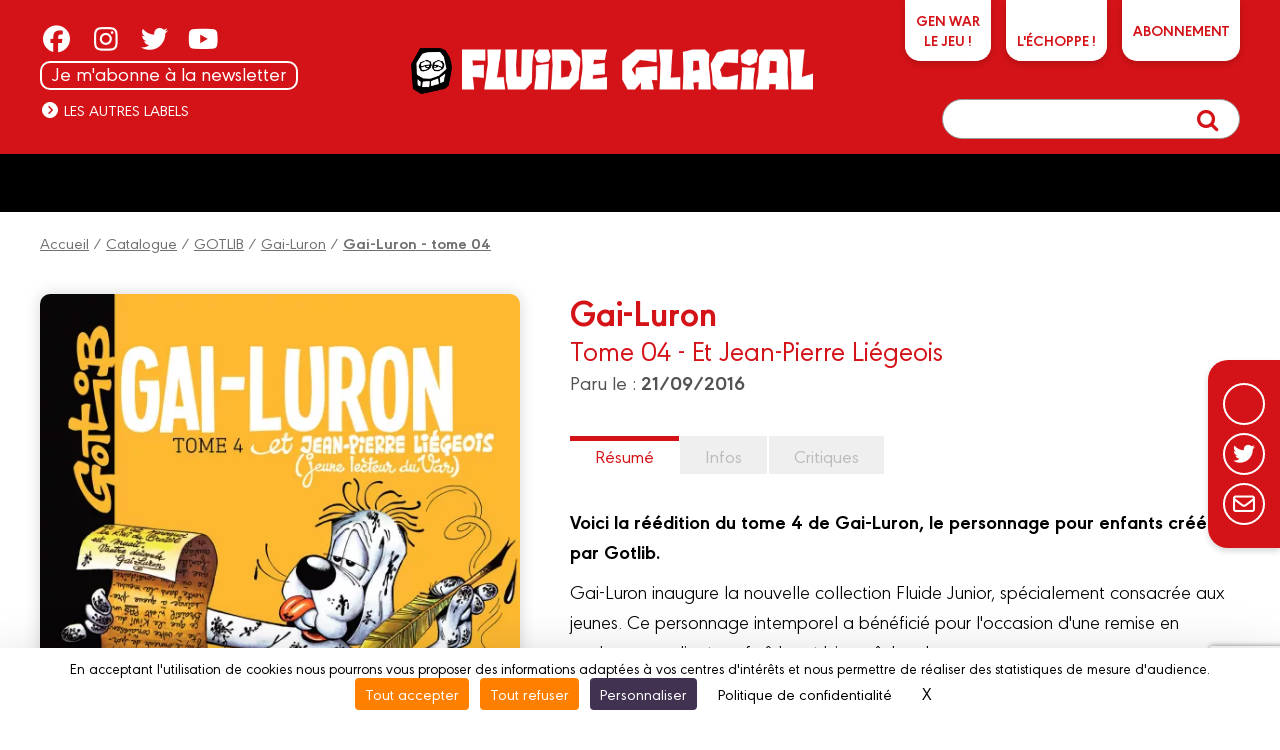

--- FILE ---
content_type: text/html; charset=UTF-8
request_url: https://abonnement.fluideglacial.com/bd/gotlib/gai-luron/gai-luron_-_tome_04/9782352077244
body_size: 7427
content:
<!DOCTYPE html>
<html lang="fr">

<head>
	
		<script src="https://tarteaucitron.io/load.js?domain=www.fluideglacial.com&uuid=be8b16e5200dc5ee0801f063f1579377d4e8e38d"></script>
	
	<meta charset="utf-8">
	<meta name="viewport" content="width=device-width, initial-scale=1">
	
		<title>Gai-Luron - tome 04 | BD collection GOTLIB | Série Gai-Luron | FLUIDE GLACIAL</title>
		<meta name="description" content="Voici la réédition du tome 4 de Gai-Luron, le personnage pour enfants créé par Gotlib. Gai-Luron inaugure la nouvelle collection Fluide Junior, spécialement consacrée aux jeunes. Ce personnage intemporel a bénéficié pour l'occasion d'une remise en couleur sur ordinateur, fraîche et bien pêchue !">
	
	
		<meta property="og:type" content="website" />
		<meta property="og:title" content="Gai-Luron - tome 04 | FLUIDE GLACIAL" />
		<meta property="og:url" content="https:/www.fluideglacial.com/bd/gotlib/gai-luron/gai-luron_-_tome_04/9782352077244" />
		<meta property="og:site_name" content="FLUIDE GLACIAL" />
		<meta property="og:description" content="Voici la réédition du tome 4 de Gai-Luron, le personnage pour enfants créé par Gotlib. Gai-Luron inaugure la nouvelle collection Fluide Junior, spécialement consacrée aux jeunes. Ce personnage intemporel a bénéficié pour l'occasion d'une remise en couleur sur ordinateur, fraîche et bien pêchue !">
		<meta property="og:image" content="https://www.fluideglacial.com//customers/medias/www.fluideglacial.com/albums/0/0_facebook.jpg" />
		<meta property="og:image:width" content="698" />
		<meta property="og:image:height" content="951" />
		<meta property="fb:app_id" content="908046403135406" />
	<link rel="apple-touch-icon" sizes="180x180" href="/customers/websites.xxx/assets/css/fluide_glacial/favicons/apple-touch-icon.png">
	<link rel="icon" type="image/png" sizes="32x32" href="/customers/websites.xxx/assets/css/fluide_glacial/favicons/favicon-32x32.png">
	<link rel="icon" type="image/png" sizes="16x16" href="/customers/websites.xxx/assets/css/fluide_glacial/favicons/favicon-16x16.png">
	<link rel="manifest" href="/customers/websites.xxx/assets/css/fluide_glacial/favicons/site.webmanifest">
	<link rel="mask-icon" href="/customers/websites.xxx/assets/css/fluide_glacial/favicons/safari-pinned-tab.svg" color="#5bbad5">
	<meta name="msapplication-TileColor" content="#2b5797">
	<meta name="theme-color" content="#ffffff">

	
		<link href="https://use.typekit.net/lds2zxj.css" rel="stylesheet">
	

	<script src="https://kit.fontawesome.com/8e928e276e.js" crossorigin="anonymous"></script>
    <link rel="stylesheet" href="/customers/websites.xxx/assets/js/tiny-slider/tiny-slider.css">
	<link href="/node_modules/dropzone/dist/dropzone.css" rel="stylesheet" type="text/css" />
	
	
	<link rel="stylesheet" href="/customers/websites.xxx/assets/css/fluide_glacial/fluide_glacial.css?202601290001" />
	<link rel="stylesheet" href="/customers/websites.xxx/templates/fr_FR/sections/gui/displayAlbumSheetPage.css" />
	

	

	

	

	
		<meta name="facebook-domain-verification" content="iwm9tqfmf7npn4yqdxxvmh974qnjr2" />

	<link rel="preload" href="https://rawcdn.githack.com/nextapps-de/spotlight/0.7.8/dist/spotlight.bundle.js" as="script">
</head>


<body class="displayAlbumSheetPage">

	

<a href="#header" class="go-to-anchor go-top"><i class="fa fa-chevron-circle-up"></i></a>
<div id="header" class="header">

	<div class="headerInterieur">
		<a class="btnBurgerMobile" title=""><i class="fas fa-bars"></i></a>

		<div class="blocSocialIcons">
			<ul class="socialIcons">
				
					<li><a href="https://www.facebook.com/leFluideGlacial" target="_blank" title="Retrouvez FLUIDE GLACIAL sur FACEBOOK"><i class="fab fa-facebook"></i></a></li>
					<li><a href="https://www.instagram.com/fluide_glacial/" target="_blank" title="Retrouvez FLUIDE GLACIAL sur INSTAGRAM"><i class="fab fa-instagram"></i></a></li>
					<li><a href="https://twitter.com/LeFluideGlacial" target="_blank" title="Retrouvez FLUIDE GLACIAL sur TWITTER"><i class="fab fa-twitter"></i></a></li>
					<li><a href="https://www.youtube.com/channel/UCv_hn57_bhIkuiu8VeV7wZQ" target="_blank" title="Retrouvez FLUIDE GLACIAL sur YOUTUBE"><i class="fab fa-youtube"></i></a></li>
			</ul>
			
				<a href="/newsletters" title="ABONNEZ-VOUS A LA NEWSLETTER DE FLUIDE GLACIAL !" class="header_link_newsletter">Je m'abonne à la newsletter</a>
			

			<div>
				<a title="" class="linkAutresCollections"><i class="fas fa-chevron-circle-right"></i> Les autres labels</a>
				<div class="autresCollectionsSubMenu">
					<ul>
						
							<li><a href="https://www.aventuriers-dailleurs.fr" target="_blank" title="Label Aventuriers d'Ailleurs (Les)"><img class="imgResponsive" src="https://www.fluideglacial.com/customers/websites.xxx/assets/images/fra/collections-logos/aventuriers-dailleurs.png" srcset="https://www.fluideglacial.com/customers/websites.xxx/assets/images/fra/collections-logos/aventuriers-dailleurs@2x.png 2x" alt="AVENTURIERS D''AILLEURS (LES)"></a></li>
						
						
							<li><a href="https://www.bamboo.fr" target="_blank" title="Label Bamboo"><img class="imgResponsive" src="https://www.fluideglacial.com/customers/websites.xxx/assets/images/fra/collections-logos/bamboo.png" srcset="https://www.fluideglacial.com/customers/websites.xxx/assets/images/fra/collections-logos/bamboo@2x.png 2x" alt="BAMBOO"></a></li>
						
						
							<li><a href="https://www.angle.fr" target="_blank" title="Label Grand Angle"><img class="imgResponsive" src="https://www.fluideglacial.com/customers/websites.xxx/assets/images/fra/collections-logos/grand-angle.png" srcset="https://www.fluideglacial.com/customers/websites.xxx/assets/images/fra/collections-logos/grand-angle@2x.png 2x" alt="GRAND ANGLE"></a></li>
						
						
							<li><a href="https://www.drakoo.fr" target="_blank" title="Label Drakoo"><img class="imgResponsive" src="https://www.fluideglacial.com/customers/websites.xxx/assets/images/fra/collections-logos/drakoo.png" srcset="https://www.fluideglacial.com/customers/websites.xxx/assets/images/fra/collections-logos/drakoo@2x.png 2x" alt="DRAKOO"></a></li>
						
						
							<li><a href="https://www.doki-doki.fr" target="_blank" title="Label Doki-Doki"><img class="imgResponsive" src="https://www.fluideglacial.com/customers/websites.xxx/assets/images/fra/collections-logos/doki-doki.png" srcset="https://www.fluideglacial.com/customers/websites.xxx/assets/images/fra/collections-logos/doki-doki@2x.png 2x" alt="DOKI-DOKI"></a></li>
						
						
					</ul>
				</div>
			</div>
		</div>

		<h1 class="logo">
			<a href="https://www.fluideglacial.com/" title="Retour à l'accueil">
				<img class="imgResponsive imgOrdi" src="https://www.fluideglacial.com/customers/websites.xxx/assets/images/fra/logo-fluide_glacial.png" srcset="https://www.fluideglacial.com/customers/websites.xxx/assets/images/fra/logo-fluide_glacial@2x.png 2x" alt="FLUIDE GLACIAL">
				<img class="imgResponsive imgTablette" src="https://www.fluideglacial.com/customers/websites.xxx/assets/images/fra/logo-fluide_glacial-tablette.png" srcset="https://www.fluideglacial.com/customers/websites.xxx/assets/images/fra/logo-fluide_glacial-tablette@2x.png 2x" alt="BAMBOO">
				<img class="imgResponsive imgMobile" src="https://www.fluideglacial.com/customers/websites.xxx/assets/images/fra/logo-fluide_glacial-mobile.png" srcset="https://www.fluideglacial.com/customers/websites.xxx/assets/images/fra/logo-fluide_glacial-mobile@2x.png 2x" alt="FLUIDE GLACIAL">
			</a>
		</h1>

		<div class="blocAcountSearch">
			<div class="blocAccount">
				
				
				
				
					<a href="https://www.fluideglacial.com/jeux/genwar/" target="_blank" title="Gen War le jeu !" class="linkJeuGenWar">GEN WAR<br />Le jeu !</a>
				
				
					<a href="https://fluideglacial.shop/" target="_blank" title="L'échoppe Fluide Glacial" class="linkJeuGenWar linkEchoppe"><i class="fas fa-tshirt"></i><br>L'échoppe&nbsp;!</a>
				
				
					<a href="https://abonnement.fluideglacial.com/abo" target="_blank" title="ABONNEZ-VOUS AU MAGAZINE FLUIDE GLACIAL !" class="linkFluideMag">ABONNEMENT</a>
				
			</div>

			<div class="blocSearch">
				<form action="https://www.fluideglacial.com/resultats">
					<button class="buttonSearch" type="submit"><i class="fa fa-search"></i></button>
					<input class="inputSearch" type="text" placeholder="" name="q">
				</form>
			</div>
		</div>

		
		<div class="buttonAbonnementTablette">
			<a href="https://abonnement.fluideglacial.com/abo" target="_blank" title="ABONNEZ-VOUS AU MAGAZINE FLUIDE GLACIAL !">
				<i class=" fa fa-book-reader"></i>
			</a>
		</div>
		
		<div class="buttonSearchTablette"><i class="fa fa-search"></i></div>

	</div>

	

	<ul class="menu">
        
        
        
        
        
        
<!--
		
			<li><a href="{url_album}" title="Consultez le dernier mensuel !">Le Magazine</a></li>
		

		

		
			<li><a href="https://www.fluideglacial.com/lectures-du-moment" title="Lectures du moment">Lectures du moment</a></li>
		

		<li><a href="https://www.fluideglacial.com/catalogue" title="Catalogue">Catalogue</a></li>

		

		

		<li><a href="https://www.fluideglacial.com/auteurs" title="">Auteurs</a></li>
		<li><a href="https://www.fluideglacial.com/actualites" title="">Actualités</a></li>

		
			<li><a href="https://www.fluideglacial.com/carte-dedicaces" title="">Dédicaces</a></li>
		

		
			<li><a href="https://www.fluideglacial.com/strip-et-strapontin" title="STRIP & STRAPONTIN" class="linkStripStrapontin">Strip & Strapontin</a></li>
		

		
-->
	</ul>

	<div class="sidebarMainMenu">
		<span class="close">×</span>
		<a href="https://www.fluideglacial.com/" title="Retour à l'accueil">
			<img class="imgResponsive" src="https://www.fluideglacial.com/customers/websites.xxx/assets/images/fra/logo-fluide_glacial.png" srcset="https://www.fluideglacial.com/customers/websites.xxx/assets/images/fra/logo-fluide_glacial@2x.png 2x" alt="FLUIDE GLACIAL">
		</a>
		<ul>
            
            
            
            
            
            

			
			<li>
				<a href="" title="" class="linkAutresCollectionsMobile"><span>Les autres labels </span><i class="fas fa-chevron-down"></i></a>
				<div class="autresCollectionsSubMenu" style="display:none;">
					<ul>
						
							<li><a href="https://www.aventuriers-dailleurs.fr" target="_blank" title="Label Aventuriers d'Ailleurs"><img class="imgResponsive" src="https://www.fluideglacial.com/customers/websites.xxx/assets/images/fra/collections-logos/aventuriers-dailleurs.png" srcset="https://www.fluideglacial.com/customers/websites.xxx/assets/images/fra/collections-logos/aventuriers-dailleurs@2x.png 2x" alt="AVENTURIERS D'AILLEURS (LES)"></a></li>
						
						
							<li><a href="https://www.bamboo.fr" target="_blank" title="Label Bamboo"><img class="imgResponsive" src="https://www.fluideglacial.com/customers/websites.xxx/assets/images/fra/collections-logos/bamboo.png" srcset="https://www.fluideglacial.com/customers/websites.xxx/assets/images/fra/collections-logos/bamboo@2x.png 2x" alt="BAMBOO"></a></li>
						
						
							<li><a href="https://www.angle.fr" target="_blank" title="Label Grand Angle"><img class="imgResponsive" src="https://www.fluideglacial.com/customers/websites.xxx/assets/images/fra/collections-logos/grand-angle.png" srcset="https://www.fluideglacial.com/customers/websites.xxx/assets/images/fra/collections-logos/grand-angle@2x.png 2x" alt="GRAND ANGLE"></a></li>
						
						
							<li><a href="https://www.drakoo.fr" target="_blank" title="Label Drakoo"><img class="imgResponsive" src="https://www.fluideglacial.com/customers/websites.xxx/assets/images/fra/collections-logos/drakoo.png" srcset="https://www.fluideglacial.com/customers/websites.xxx/assets/images/fra/collections-logos/drakoo@2x.png 2x" alt="DRAKOO"></a></li>
						
						
							<li><a href="https://www.doki-doki.fr" target="_blank" title="Label Doki-Doki"><img class="imgResponsive" src="https://www.fluideglacial.com/customers/websites.xxx/assets/images/fra/collections-logos/doki-doki.png" srcset="https://www.fluideglacial.com/customers/websites.xxx/assets/images/fra/collections-logos/doki-doki@2x.png 2x" alt="DOKI-DOKI"></a></li>
						
						
					</ul>
				</div>
			</li>
		</ul>
	</div>

</div>

	<link type="text/css" href="/customers/websites.xxx/assets/flipbook/css/style.css" rel="stylesheet">
<link type="text/css" rel="stylesheet" href="https://fonts.googleapis.com/css?family=Play:400,700">
<link type="text/css" href="/customers/websites.xxx/assets/flipbook/css/font-awesome.min.css" rel="stylesheet">
<link type="text/css" href="/customers/websites.xxx/assets/css/common/flipbook/upgrade.css" rel="stylesheet">

<script src="/customers/websites.xxx/assets/flipbook/js/jquery.js"></script>
<script src="/customers/websites.xxx/assets/flipbook/js/jquery_no_conflict.js"></script>

	<script src="/customers/websites.xxx/assets/flipbook/js/turn.js"></script>
	<script src="/customers/websites.xxx/assets/flipbook/js/wait.js"></script>
	<script src="/customers/websites.xxx/assets/flipbook/js/jquery.mousewheel.js"></script>
	<script src="/customers/websites.xxx/assets/flipbook/js/jquery.fullscreen.js"></script>
	<script src="/customers/websites.xxx/assets/flipbook/js/jquery.address-1.6.min.js"></script>
	<script src="/customers/websites.xxx/assets/flipbook/js/pdf.js"></script>
	<script src="/customers/websites.xxx/assets/flipbook/js/onload.js"></script>




	<div class="ensemblePageResume">

		<div class="ensembleShareButtons">
	<ul>
		<li><a class="ahref_Facebook" href="#" target="_blank" title="Suivez-nous sur Facebook"><i class="fab fa-facebook-f"></i></a></li>
		<li><a class="ahref_Twitter" href="#" target="_blank" title="Partager ce titre sur Twitter"><i class="fab fa-twitter"></i></a></li>
		<!-- <li><a href="{APP_EXTERNAL_PINTEREST}" target="_blank" title="Edition de BD d'humour, réalistes et de manga ! / Realistic comics publishing and Manga"><i class="fab fa-pinterest"></i></a></li> -->
		<li><a href="mailto:?subject=Je+souhaite+partager+avec+toi+:+&body=https://www.fluideglacial.com/bd/gotlib/gai-luron/gai-luron_-_tome_04/9782352077244" target="_blank" title="Partager cette page via votre messagerie"><i class="far fa-envelope"></i></a></li>
	</ul>
</div>

		
			<div class="filAriane">
				<a href="/" title="Accueil">Accueil</a> / <a href="/catalogue" title="Catalogue">Catalogue</a> / <a href="/resultats?q=GOTLIB" title="GOTLIB">GOTLIB</a> / <a href="/resultats?q=Gai-Luron" title="Gai-Luron">Gai-Luron</a> / <a href="/bd/gotlib/gai-luron/gai-luron_-_tome_04/9782352077244" title="Gai-Luron - tome 04"><strong>Gai-Luron - tome 04</strong></a>
			</div>
		

		
	<div class="blocResume">
		<div class="infosImg">
			<figure>
				<img class="imgResume imgResponsive"
					 src="/customers/medias/www.fluideglacial.com/albums/9782352077244/9782352077244_fiche.webp"
					 srcset="/customers/medias/www.fluideglacial.com/albums/9782352077244/9782352077244_fiche@2x.webp 2x 2x"
					 alt="Collection GOTLIB, série Gai-Luron, BD Gai-Luron - tome 04">
				<figcaption>Collection GOTLIB, série Gai-Luron, BD Gai-Luron - tome 04</figcaption>
			</figure>
			<div class="container_buttons">
				
					<a id="ahrefIzneoViewer"
					   class="btnInverse lite"
					   title="Lire un extrait sur IZNEO"
					   href="https://reader.izneo.com/read/9782352077244"
					   target="_blank">Lire sur <img
							 src="/customers/websites.xxx/assets/images/fra/izneo-logo.png"
							 srcset="/customers/websites.xxx/assets/images/fra/izneo-logo@2x.png 2x"
							 alt=""></a>
				
				
					<a class="btn jsViewSwalOfAlbumCart"
					   title="J'achète Gai-Luron - tome 04}"
					   href="#"><strong>11,90 €</strong> | Acheter</a>
				
				
			</div>
		</div>
		<div class="infosTxt">
			
			<div id="first_informations">
				<div>
					<h1>Gai-Luron</h1>
					<h2 class="">Tome 04 - Et Jean-Pierre Liégeois</h2>
					
					<p class="txtParution">Paru le : <strong>21/09/2016</strong></p>
					
				</div>
				<div class="operations_commerciales">
					
				</div>
		</div>
			<div class="txtDescription">
				<ul class="tabs">
					
						<li><a class="actif"
							   href="#resume"
							   title="">Résumé</a></li>
					
					
					<li class=""><a href="#caracteristiques_techniques"
						   title="">Infos</a></li>
					
					
					
					
						<li><a href="#critics"
							   title="">Critiques</a></li>
					
					
					
					
					
					
				</ul>
				<div id="resume"
					 class="tabsContent">
					<div class="mb-10px">
						<b>Voici la réédition du tome 4 de Gai-Luron, le personnage pour enfants créé par Gotlib.</b>
					</div>
					Gai-Luron inaugure la nouvelle collection Fluide Junior, spécialement consacrée aux jeunes. Ce personnage intemporel a bénéficié pour l'occasion d'une remise en couleur sur ordinateur, fraîche et bien pêchue !
					<div class="complements_websites_album">
						
					</div>
				</div>
				<div id="caracteristiques_techniques"
					 class="tabsContent">
					<ul>
						
							<li><i class="far fa-circle"></i> Nombre de pages <span class="infos">48
									pages</span></li>
						
						
							<li><i class="far fa-circle"></i> Dimensions <span class="infos">224 x
									293 mm</span></li>
						
						<li><i class="far fa-circle"></i> ISBN <span class="infos">2-35207724-9</span></li>
					</ul>
				</div>
				<div id="videos"
					 class="tabsContent">
					
				</div>
				<div id="rewards"
					 class="tabsContent">
					
				</div>
				
				

				
					<div id="critics"
						 class="tabsContent">
						
							<p>
								<strong>lehibook</strong>
							</p>
							<p>
								Ce quatrième tome de la saga est en partie consacré aux démêlés des deux héros avec leur lecteur graphomane (bien que jeune) du Var :Jean pierre Liégeois. Ce &quot;running gag&quot; permet de répondre à des que...
								<a href="http://www.babelio.com/livres/Gotlib-Gai-Luron-Tome-4--Gai-Luron-et-Jean-Pierre-Liegeo/34511/critiques/3718083"
								   target="_blank"
								   title="Lire la suite sur Babelio"><i class="fas fa-plus-circle"></i></a>
							</p>
							<p>
								<strong>nico60</strong>
							</p>
							<p>
								j'adore le dessin de couverture est je conseille cette bd a ceux qui aime ce genre de bd pour passer un bon moment moi j'aime 
								<a href="http://www.babelio.com/livres/Gotlib-Gai-Luron-Tome-4--Gai-Luron-et-Jean-Pierre-Liegeo/34511/critiques/951157"
								   target="_blank"
								   title="Lire la suite sur Babelio"><i class="fas fa-plus-circle"></i></a>
							</p>
						<p>
							<a class="btn"
							   href="http://www.babelio.com/livres/Gotlib-Gai-Luron-Tome-4--Gai-Luron-et-Jean-Pierre-Liegeo/34511/critiques"
							   target="_blank"
							   title="Plus d'avis sur Babelio">Plus d'avis...</a>
						</p>
					</div>

				

				
				
				
			</div>

		</div>
	</div>


		
			<div class="blocAuteurs ">
	<h2 class="accoladeTitre textAlignCenter">Les auteurs</h2>
	<div class="ensembleItems">
		
			<div class="itemAuteur">
				<a class="auteur_sheet_link" href="/auteur/20144"><img src="/customers/medias/beneficiaires/20144_photo.webp" srcset="/customers/medias/beneficiaires/20144_photo@2x.webp 2x" alt="Dessinateur : GOTLIB"></a>
				<div class="infosTxt">
					<p>
						Dessinateur&nbsp;:&nbsp;<br />
						<a class="auteur_sheet_link" href="/auteur/20144"><strong>GOTLIB</strong></a>
					</p>
				</div>
			</div>
	</div>
</div>
		

		<div class="mainInterieur">
			
				
	<div class="ensembleSliderAlbums">
		<h2 class="titreSliderAlbums">Les autres tomes de la série</h2>
		<div class="degradeRight "></div>
		<div class="sliderAlbums">
			
				<div class="item">
					<a class="jsViewSwalOfAlbum " data-label="{label}" data-ean="9782378783716" href="/bd/gotlib/gai-luron/gai-luron_en_slip/9782378783716" title="Gai-Luron en slip">
						<img data-src="/customers/medias/www.fluideglacial.com/albums/9782378783716/9782378783716_listing.webp" src="/customers/medias/www.fluideglacial.com/albums/9782378783716/9782378783716_listing.webp" srcset="/customers/medias/www.fluideglacial.com/albums/9782378783716/9782378783716_listing@2x.webp 2x 2x" alt="Gai-Luron en slip">
						
						<!--<h3 class="titreItem"></h3>-->
					</a>
				</div>
				<div class="item">
					<a class="jsViewSwalOfAlbum " data-label="{label}" data-ean="9782352077787" href="/bd/gotlib/gai-luron/gai-luron_-_tome_10/9782352077787" title="Gai-Luron - tome 10">
						<img data-src="/customers/medias/www.fluideglacial.com/albums/9782352077787/9782352077787_listing.webp" src="/customers/medias/www.fluideglacial.com/albums/9782352077787/9782352077787_listing.webp" srcset="/customers/medias/www.fluideglacial.com/albums/9782352077787/9782352077787_listing@2x.webp 2x 2x" alt="Gai-Luron - tome 10">
						
						<!--<h3 class="titreItem"></h3>-->
					</a>
				</div>
				<div class="item">
					<a class="jsViewSwalOfAlbum " data-label="{label}" data-ean="9782352077770" href="/bd/gotlib/gai-luron/gai-luron_-_tome_09/9782352077770" title="Gai-Luron - tome 09">
						<img data-src="/customers/medias/www.fluideglacial.com/albums/9782352077770/9782352077770_listing.webp" src="/customers/medias/www.fluideglacial.com/albums/9782352077770/9782352077770_listing.webp" srcset="/customers/medias/www.fluideglacial.com/albums/9782352077770/9782352077770_listing@2x.webp 2x 2x" alt="Gai-Luron - tome 09">
						
						<!--<h3 class="titreItem"></h3>-->
					</a>
				</div>
				<div class="item">
					<a class="jsViewSwalOfAlbum " data-label="{label}" data-ean="9782352077749" href="/bd/gotlib/gai-luron/gai-luron_-_tome_06/9782352077749" title="Gai-Luron - tome 06">
						<img data-src="/customers/medias/www.fluideglacial.com/albums/9782352077749/9782352077749_listing.webp" src="/customers/medias/www.fluideglacial.com/albums/9782352077749/9782352077749_listing.webp" srcset="/customers/medias/www.fluideglacial.com/albums/9782352077749/9782352077749_listing@2x.webp 2x 2x" alt="Gai-Luron - tome 06">
						
						<!--<h3 class="titreItem"></h3>-->
					</a>
				</div>
				<div class="item">
					<a class="jsViewSwalOfAlbum " data-label="{label}" data-ean="9782352077756" href="/bd/gotlib/gai-luron/gai-luron_-_tome_07/9782352077756" title="Gai-Luron - tome 07">
						<img data-src="/customers/medias/www.fluideglacial.com/albums/9782352077756/9782352077756_listing.webp" src="/customers/medias/www.fluideglacial.com/albums/9782352077756/9782352077756_listing.webp" srcset="/customers/medias/www.fluideglacial.com/albums/9782352077756/9782352077756_listing@2x.webp 2x 2x" alt="Gai-Luron - tome 07">
						
						<!--<h3 class="titreItem"></h3>-->
					</a>
				</div>
				<div class="item">
					<a class="jsViewSwalOfAlbum " data-label="{label}" data-ean="9782352077763" href="/bd/gotlib/gai-luron/gai-luron_-_tome_08/9782352077763" title="Gai-Luron - tome 08">
						<img data-src="/customers/medias/www.fluideglacial.com/albums/9782352077763/9782352077763_listing.webp" src="/customers/medias/www.fluideglacial.com/albums/9782352077763/9782352077763_listing.webp" srcset="/customers/medias/www.fluideglacial.com/albums/9782352077763/9782352077763_listing@2x.webp 2x 2x" alt="Gai-Luron - tome 08">
						
						<!--<h3 class="titreItem"></h3>-->
					</a>
				</div>
				<div class="item">
					<a class="jsViewSwalOfAlbum " data-label="{label}" data-ean="9782352077251" href="/bd/gotlib/gai-luron/gai-luron_-_tome_05/9782352077251" title="Gai-Luron - tome 05">
						<img data-src="/customers/medias/www.fluideglacial.com/albums/9782352077251/9782352077251_listing.webp" src="/customers/medias/www.fluideglacial.com/albums/9782352077251/9782352077251_listing.webp" srcset="/customers/medias/www.fluideglacial.com/albums/9782352077251/9782352077251_listing@2x.webp 2x 2x" alt="Gai-Luron - tome 05">
						
						<!--<h3 class="titreItem"></h3>-->
					</a>
				</div>
				<div class="item">
					<a class="jsViewSwalOfAlbum " data-label="{label}" data-ean="9782352076858" href="/bd/gotlib/gai-luron/gai-luron_-_tome_01/9782352076858" title="Gai-Luron - tome 01">
						<img data-src="/customers/medias/www.fluideglacial.com/albums/9782352076858/9782352076858_listing.webp" src="/customers/medias/www.fluideglacial.com/albums/9782352076858/9782352076858_listing.webp" srcset="/customers/medias/www.fluideglacial.com/albums/9782352076858/9782352076858_listing@2x.webp 2x 2x" alt="Gai-Luron - tome 01">
						
						<!--<h3 class="titreItem"></h3>-->
					</a>
				</div>
				<div class="item">
					<a class="jsViewSwalOfAlbum " data-label="{label}" data-ean="9782352076902" href="/bd/gotlib/gai-luron/gai-luron_-_tome_02/9782352076902" title="Gai-Luron - tome 02">
						<img data-src="/customers/medias/www.fluideglacial.com/albums/9782352076902/9782352076902_listing.webp" src="/customers/medias/www.fluideglacial.com/albums/9782352076902/9782352076902_listing.webp" srcset="/customers/medias/www.fluideglacial.com/albums/9782352076902/9782352076902_listing@2x.webp 2x 2x" alt="Gai-Luron - tome 02">
						
						<!--<h3 class="titreItem"></h3>-->
					</a>
				</div>
				<div class="item">
					<a class="jsViewSwalOfAlbum " data-label="{label}" data-ean="9782352077237" href="/bd/gotlib/gai-luron/gai-luron_-_tome_03/9782352077237" title="Gai-Luron - tome 03">
						<img data-src="/customers/medias/www.fluideglacial.com/albums/9782352077237/9782352077237_listing.webp" src="/customers/medias/www.fluideglacial.com/albums/9782352077237/9782352077237_listing.webp" srcset="/customers/medias/www.fluideglacial.com/albums/9782352077237/9782352077237_listing@2x.webp 2x 2x" alt="Gai-Luron - tome 03">
						
						<!--<h3 class="titreItem"></h3>-->
					</a>
				</div>
		</div>
	</div>
		</div>

	</div>
	<div id="swal2-cart-content">
		<h1>Acheter cette BD</h1>
		<div class="content">
			<a id="acheter_amazon" title="Gai-Luron - tome 04 chez Amazon" href="https://www.amazon.fr/s/?field-keywords=9782352077244" target="blank">
				<img alt="Amazon" src="/customers/websites.xxx/assets/images/fra/albums-cart/amazon.gif" width="150" height="70">
			</a>
			<a id="acheter_fnac" title="Gai-Luron - tome 04 à la FNAC" href="https://www.awin1.com/cread.php?awinmid=12665&awinaffid=481931&clickref=&p=https%3A%2F%2Fwww.fnac.com%2Fr%2F9782352077244" target="blank">
				<img alt="Fnac" src="/customers/websites.xxx/assets/images/fra/albums-cart/fnac.gif" width="150" height="70">
			</a>
			<a id="acheter_librairie_dialogues" title="Gai-Luron - tome 04 à la Librairie Dialogues" href="https://www.librairiedialogues.fr/livre/9782352077244/?affiliate=bamboo" target="blank">
				<img alt="Libirairie Dialogues" src="/customers/websites.xxx/assets/images/fra/albums-cart/dialogues.gif" width="150" height="70">
			</a>
			<a id="acheter_BDfugue.com" title="Gai-Luron - tome 04 chez BDfugue.com" href="https://www.bdfugue.com/a/?ean=9782352077244&ref=10" target="blank">
				<img alt="BDfugue.com" src="/customers/websites.xxx/assets/images/fra/albums-cart/bdfugue.gif" width="150" height="70">
			</a>
			<a id="acheter_rakuten" title="Gai-Luron - tome 04 chez Rakuten" href="https://track.effiliation.com/servlet/effi.redir?id_compteur=12349084&url=https://fr.shopping.rakuten.com/search/9782352077244" target="blank">
				<img alt="Rakuten" src="/customers/websites.xxx/assets/images/fra/albums-cart/priceminister.gif" width="150" height="70">
			</a>
			<form name="cart_quantity_form" method="post" action="https://www.momie.fr/cart/add/frompartner/9782352077244" target="_blank">
				<input type="hidden" class="partner" name="ean" value="9782352077244">
				<input type="hidden" class="partner" name="partner" value="4">
				<button id="acheter_momie" style="border: none; display: inline;">
					<img alt="Momie" src="/customers/websites.xxx/assets/images/fra/albums-cart/momie.gif" width="150" height="70">
				</button>
			</form>
			<a id="acheter_librairies_independantes" title="Gai-Luron - tome 04 chez les Librairies Indépendantes" href="https://www.librairiesindependantes.com/product/9782352077244" target="blank">
				<img alt="Librairies Indépendantes" src="/customers/websites.xxx/assets/images/fra/albums-cart/li.gif" width="150" height="70">
			</a>
			<a id="acheter_bubble_bd" title="Gai-Luron - tome 04 chez Bubble BD" href="https://www.bubblebd.com/p/9782352077244?utm_source=bamboo&utm_medium=affiliates&utm_campaign=affiliation#ae148" target="blank">
				<img alt="Bubble BD, Comics et Mangas" src="/customers/websites.xxx/assets/images/fra/albums-cart/bubble.gif" width="150" height="70">
			</a>
			<a id="acheter_canal_bd" title="Gai-Luron - tome 04 chez Canal BD" href="https://www.canalbd.net/recherche/?q=9782352077244&amp;mtm_campaign=affiliation&amp;mtm_source=bamboo&amp;mtm_medium=site" target="blank">
				<img alt="Librairies Canal BD" src="/customers/websites.xxx/assets/images/fra/albums-cart/logo-canal-bd.png" width="150" height="70">
			</a>
		</div>
	</div>

	

	

	

	<script>
		const dateCible = new Date('2024-10-30');
		const maintenant = new Date();
		if (maintenant <= dateCible) {
			if ("9782352077244" == "9791041103355") {
				jQuery("#acheter_librairies_independantes").hide();
			}
		}
	</script>



	<div id="footer">

	<div class="footerInterieur">

		

		

		
			<div class="blocAbonnementMag">
				<div class="infosImg">
					<img class="imgResponsive" src="/customers/medias/www.fluideglacial.com/albums/133730000595/133730000595_listing.webp" srcset="/customers/medias/www.fluideglacial.com/albums/133730000595/133730000595_listing@2x.webp 2x 2x" alt="">
				</div>
				<div class="infosTxt">
					<h2 class="accoladeTitre">ABONNEZ-VOUS AU MAGAZINE&nbsp;!</h2>
					<p class="txtSup">
						Facteur ! Vite, mon Fluide dans ma boîte aux lettres
					</p>
					<p>
						<a href="https://abonnement.fluideglacial.com/abo" target="_blank" title="ABONNEZ-VOUS AU MAGAZINE FLUIDE GLACIAL !" class="btnBorderWhite">J’en veux !</a>
					</p>
				</div>
			</div>
			<div class="blocAbonnementNews">
				<div class="infosImg">
					<img class="imgResponsive" src="https://www.fluideglacial.com/customers/websites.xxx/assets/images/fra/newsletter/newsletter-fluide_glacial.png" srcset="https://www.fluideglacial.com/customers/websites.xxx/assets/images/fra/newsletter/newsletter-fluide_glacial@2x.png 2x" alt="">
				</div>
				<div class="infosTxt">
					<h2 class="accoladeTitre">ABONNEZ-VOUS À LA NEWSLETTER FLUIDE GLACIAL</h2>
					<p class="txtSup">
						Soyez les premiers à lire des extraits de nos albums...
					</p>
                    <p>
                        <a class="btnBorderWhite" title="ABONNEZ-VOUS A LA NEWSLETTER FLUIDE GLACIAL !" target="_blank" href="/newsletters">Je m'abonne !</a>
                    </p>
				</div>
			</div>
            <div class="blocAbonnementBamboomagmedia">
                <div class="infosImg">
                    <img class="imgResponsive" src="https://www.fluideglacial.com/customers/websites.xxx/assets/images/fra/bamboomagmedia/logo-bamboomag-jaune.webp" srcset="https://www.fluideglacial.com/customers/websites.xxx/assets/images/fra/bamboomagmedia/logo-bamboomag-jaune@2x.webp 2x" alt="">
                </div>
                <div class="infosTxt">
                    <h2 class="accoladeTitre">LISEZ-NOUS SUR<br>BAMBOO MÉDIA !</h2>
                    <p class="txtSup">
                        Vous pouvez aussi en apprendre plus grâce au Bamboo Média!
                    </p>
                    <p>
                        <a href="https://www.bamboomagmedia.fr/" target="_blank" title="BambooMag le média bd qui vous rassemble !" class="btnBorderWhite">Je découvre !</a>
                    </p>
                </div>
            </div>
	</div>
</div>

<div id="footerSocial">

	<img src="https://www.fluideglacial.com/customers/websites.xxx/assets/images/fra/logo-fluide_glacial-footer.png" srcset="https://www.fluideglacial.com/customers/websites.xxx/assets/images/fra/logo-fluide_glacial-footer@2x.png 2x" alt="">

	<div class="linksContact">
		<a href="https://www.fluideglacial.com/contactez-nous" title="Contactez-nous">Contactez-nous</a>
		<a href="https://www.fluideglacial.com/devenir-partenaire" title="Devenir partenaire">Devenir partenaire</a>
	</div>
	
	<ul class="socialIcons">
		
			<li><a href="https://www.facebook.com/leFluideGlacial" target="_blank" title="Retrouvez FLUIDE GLACIAL sur FACEBOOK"><i class="fab fa-facebook"></i></a></li>
			<li><a href="https://www.instagram.com/fluide_glacial/" target="_blank" title="Retrouvez FLUIDE GLACIAL sur INSTAGRAM"><i class="fab fa-instagram"></i></a></li>
			<li><a href="https://twitter.com/LeFluideGlacial" target="_blank" title="Retrouvez FLUIDE GLACIAL sur TWITTER"><i class="fab fa-twitter"></i></a></li>
			<li><a href="https://www.youtube.com/channel/UCv_hn57_bhIkuiu8VeV7wZQ" target="_blank" title="Retrouvez FLUIDE GLACIAL sur YOUTUBE"><i class="fab fa-youtube"></i></a></li>
	</ul>

</div>

<div id="footerSocialCopyright">

	<ul class="copyright">
		<li><a href="" title="">© 2023 FLUIDE GLACIAL</a></li>
		<li><a href="https://www.fluideglacial.com/mentions-legales" title="Mentions légales">Mentions légales</a></li>

		
			<li><a target="_blank" href="https://www.fluideglacial.com/customers/documents/www.fluideglacial.com/2021.10.11_-_conditions_generales_de_vente.pdf" title="Conditions générales de vente">C.G.V.</a></li>
		

		<li><a href="https://www.fluideglacial.com/conditions-utilisation" title="Conditions d’utilisation">Conditions d’utilisation</a></li>
		<li><a href="https://www.fluideglacial.com/vie-privee" title="Vie privée">Vie privée</a></li>
		<li><span id="tarteaucitronCloseAlertFooter" class="_coModal" onclick="tarteaucitron.userInterface.openPanel();">Gestion des cookies</span></li>

		
			<li><a href="https://www.fluideglacial.com/recyclage" title="Recyclage">Recyclage</a></li>
		

	</ul>

</div>

<div id="swal2-tablette-search">
	<h1>Saisissez votre recherche</h1>
	<div class="blocSearch">
		<form class="" action="/resultats">
			<button class="buttonSearch" type="submit"><i class="fa fa-search" aria-hidden="true"></i></button>
			<input class="inputSearch" type="text" placeholder="" name="q">
		</form>
	</div>
</div>

<div style="display: none;" id="swal2-coupon-kkbb-2021">
	<img id="fluide_logo" alt="Fluide Glacial, campagne kisskissbankbank-2021" src="https://www.fluideglacial.com/customers/websites.xxx/templates/fr_FR/medias/visuels/kisskissbankbank-2021/fluide-logo-bg.png">
	<div id="form_coupon_kkbb"><input value="" id="swalInputCoupon" class="swal2-input" placeholder="xxxx00-000" /></div>
</div>

		<script src="/customers/websites.xxx/assets/js/jquery-3.6.0.min.js"></script>
    <script src="/customers/websites.xxx/assets/js/tiny-slider/tiny-slider.js"></script>
	<script src="https://cdn.jsdelivr.net/npm/sweetalert2@11.3.1/dist/sweetalert2.all.min.js"></script>
	<script src="/customers/websites.xxx/assets/js/resizeSensor.min.js"></script>
	<script src="/customers/websites.xxx/assets/js/sticky-sidebar.min.js"></script>
	<script src="/customers/websites.xxx/assets/js/jquery.waypoints.min.js"></script>
	<script src="/node_modules/parsleyjs/dist/parsley.min.js"></script>
	<script src="/node_modules/parsleyjs/dist/i18n/fr.js"></script>
	<script src="/node_modules/dropzone/dist/dropzone-min.js"></script>
	<script src="/node_modules/fslightbox/index.js"></script>
	
	
	<script src="/customers/websites.xxx/assets/js/default.js?20260129"></script>

	<script async type="module" src="https://cdn.jsdelivr.net/npm/@justinribeiro/lite-youtube@1/lite-youtube.min.js"></script>

	<script>
		var APP_WEBSITE = "https://www.fluideglacial.com/";
		var APP_WEBSITE_LABEL = "fluide_glacial";
		var APP_WEBSITE_NAME = "FLUIDE GLACIAL";
		var RECAPTCHA_SITE_KEY = "6LdoeOUcAAAAABOe5BFTivL_pteN_LOW4DdpuyRb";
		var NEWSLETTER_ID = "{MAILJET_NEWSLETTER_ID}";
	</script>

	<script src="https://rawcdn.githack.com/nextapps-de/spotlight/0.7.8/dist/spotlight.bundle.js" defer></script>

	<script src="/customers/websites.xxx/templates/fr_FR/sections/gui/displayAlbumSheetPage.js?20260129"></script>

</body>
</html>

--- FILE ---
content_type: text/html; charset=utf-8
request_url: https://www.google.com/recaptcha/api2/anchor?ar=1&k=6LdoeOUcAAAAABOe5BFTivL_pteN_LOW4DdpuyRb&co=aHR0cHM6Ly9hYm9ubmVtZW50LmZsdWlkZWdsYWNpYWwuY29tOjQ0Mw..&hl=en&v=N67nZn4AqZkNcbeMu4prBgzg&size=invisible&anchor-ms=20000&execute-ms=30000&cb=x98adgz5rb95
body_size: 48558
content:
<!DOCTYPE HTML><html dir="ltr" lang="en"><head><meta http-equiv="Content-Type" content="text/html; charset=UTF-8">
<meta http-equiv="X-UA-Compatible" content="IE=edge">
<title>reCAPTCHA</title>
<style type="text/css">
/* cyrillic-ext */
@font-face {
  font-family: 'Roboto';
  font-style: normal;
  font-weight: 400;
  font-stretch: 100%;
  src: url(//fonts.gstatic.com/s/roboto/v48/KFO7CnqEu92Fr1ME7kSn66aGLdTylUAMa3GUBHMdazTgWw.woff2) format('woff2');
  unicode-range: U+0460-052F, U+1C80-1C8A, U+20B4, U+2DE0-2DFF, U+A640-A69F, U+FE2E-FE2F;
}
/* cyrillic */
@font-face {
  font-family: 'Roboto';
  font-style: normal;
  font-weight: 400;
  font-stretch: 100%;
  src: url(//fonts.gstatic.com/s/roboto/v48/KFO7CnqEu92Fr1ME7kSn66aGLdTylUAMa3iUBHMdazTgWw.woff2) format('woff2');
  unicode-range: U+0301, U+0400-045F, U+0490-0491, U+04B0-04B1, U+2116;
}
/* greek-ext */
@font-face {
  font-family: 'Roboto';
  font-style: normal;
  font-weight: 400;
  font-stretch: 100%;
  src: url(//fonts.gstatic.com/s/roboto/v48/KFO7CnqEu92Fr1ME7kSn66aGLdTylUAMa3CUBHMdazTgWw.woff2) format('woff2');
  unicode-range: U+1F00-1FFF;
}
/* greek */
@font-face {
  font-family: 'Roboto';
  font-style: normal;
  font-weight: 400;
  font-stretch: 100%;
  src: url(//fonts.gstatic.com/s/roboto/v48/KFO7CnqEu92Fr1ME7kSn66aGLdTylUAMa3-UBHMdazTgWw.woff2) format('woff2');
  unicode-range: U+0370-0377, U+037A-037F, U+0384-038A, U+038C, U+038E-03A1, U+03A3-03FF;
}
/* math */
@font-face {
  font-family: 'Roboto';
  font-style: normal;
  font-weight: 400;
  font-stretch: 100%;
  src: url(//fonts.gstatic.com/s/roboto/v48/KFO7CnqEu92Fr1ME7kSn66aGLdTylUAMawCUBHMdazTgWw.woff2) format('woff2');
  unicode-range: U+0302-0303, U+0305, U+0307-0308, U+0310, U+0312, U+0315, U+031A, U+0326-0327, U+032C, U+032F-0330, U+0332-0333, U+0338, U+033A, U+0346, U+034D, U+0391-03A1, U+03A3-03A9, U+03B1-03C9, U+03D1, U+03D5-03D6, U+03F0-03F1, U+03F4-03F5, U+2016-2017, U+2034-2038, U+203C, U+2040, U+2043, U+2047, U+2050, U+2057, U+205F, U+2070-2071, U+2074-208E, U+2090-209C, U+20D0-20DC, U+20E1, U+20E5-20EF, U+2100-2112, U+2114-2115, U+2117-2121, U+2123-214F, U+2190, U+2192, U+2194-21AE, U+21B0-21E5, U+21F1-21F2, U+21F4-2211, U+2213-2214, U+2216-22FF, U+2308-230B, U+2310, U+2319, U+231C-2321, U+2336-237A, U+237C, U+2395, U+239B-23B7, U+23D0, U+23DC-23E1, U+2474-2475, U+25AF, U+25B3, U+25B7, U+25BD, U+25C1, U+25CA, U+25CC, U+25FB, U+266D-266F, U+27C0-27FF, U+2900-2AFF, U+2B0E-2B11, U+2B30-2B4C, U+2BFE, U+3030, U+FF5B, U+FF5D, U+1D400-1D7FF, U+1EE00-1EEFF;
}
/* symbols */
@font-face {
  font-family: 'Roboto';
  font-style: normal;
  font-weight: 400;
  font-stretch: 100%;
  src: url(//fonts.gstatic.com/s/roboto/v48/KFO7CnqEu92Fr1ME7kSn66aGLdTylUAMaxKUBHMdazTgWw.woff2) format('woff2');
  unicode-range: U+0001-000C, U+000E-001F, U+007F-009F, U+20DD-20E0, U+20E2-20E4, U+2150-218F, U+2190, U+2192, U+2194-2199, U+21AF, U+21E6-21F0, U+21F3, U+2218-2219, U+2299, U+22C4-22C6, U+2300-243F, U+2440-244A, U+2460-24FF, U+25A0-27BF, U+2800-28FF, U+2921-2922, U+2981, U+29BF, U+29EB, U+2B00-2BFF, U+4DC0-4DFF, U+FFF9-FFFB, U+10140-1018E, U+10190-1019C, U+101A0, U+101D0-101FD, U+102E0-102FB, U+10E60-10E7E, U+1D2C0-1D2D3, U+1D2E0-1D37F, U+1F000-1F0FF, U+1F100-1F1AD, U+1F1E6-1F1FF, U+1F30D-1F30F, U+1F315, U+1F31C, U+1F31E, U+1F320-1F32C, U+1F336, U+1F378, U+1F37D, U+1F382, U+1F393-1F39F, U+1F3A7-1F3A8, U+1F3AC-1F3AF, U+1F3C2, U+1F3C4-1F3C6, U+1F3CA-1F3CE, U+1F3D4-1F3E0, U+1F3ED, U+1F3F1-1F3F3, U+1F3F5-1F3F7, U+1F408, U+1F415, U+1F41F, U+1F426, U+1F43F, U+1F441-1F442, U+1F444, U+1F446-1F449, U+1F44C-1F44E, U+1F453, U+1F46A, U+1F47D, U+1F4A3, U+1F4B0, U+1F4B3, U+1F4B9, U+1F4BB, U+1F4BF, U+1F4C8-1F4CB, U+1F4D6, U+1F4DA, U+1F4DF, U+1F4E3-1F4E6, U+1F4EA-1F4ED, U+1F4F7, U+1F4F9-1F4FB, U+1F4FD-1F4FE, U+1F503, U+1F507-1F50B, U+1F50D, U+1F512-1F513, U+1F53E-1F54A, U+1F54F-1F5FA, U+1F610, U+1F650-1F67F, U+1F687, U+1F68D, U+1F691, U+1F694, U+1F698, U+1F6AD, U+1F6B2, U+1F6B9-1F6BA, U+1F6BC, U+1F6C6-1F6CF, U+1F6D3-1F6D7, U+1F6E0-1F6EA, U+1F6F0-1F6F3, U+1F6F7-1F6FC, U+1F700-1F7FF, U+1F800-1F80B, U+1F810-1F847, U+1F850-1F859, U+1F860-1F887, U+1F890-1F8AD, U+1F8B0-1F8BB, U+1F8C0-1F8C1, U+1F900-1F90B, U+1F93B, U+1F946, U+1F984, U+1F996, U+1F9E9, U+1FA00-1FA6F, U+1FA70-1FA7C, U+1FA80-1FA89, U+1FA8F-1FAC6, U+1FACE-1FADC, U+1FADF-1FAE9, U+1FAF0-1FAF8, U+1FB00-1FBFF;
}
/* vietnamese */
@font-face {
  font-family: 'Roboto';
  font-style: normal;
  font-weight: 400;
  font-stretch: 100%;
  src: url(//fonts.gstatic.com/s/roboto/v48/KFO7CnqEu92Fr1ME7kSn66aGLdTylUAMa3OUBHMdazTgWw.woff2) format('woff2');
  unicode-range: U+0102-0103, U+0110-0111, U+0128-0129, U+0168-0169, U+01A0-01A1, U+01AF-01B0, U+0300-0301, U+0303-0304, U+0308-0309, U+0323, U+0329, U+1EA0-1EF9, U+20AB;
}
/* latin-ext */
@font-face {
  font-family: 'Roboto';
  font-style: normal;
  font-weight: 400;
  font-stretch: 100%;
  src: url(//fonts.gstatic.com/s/roboto/v48/KFO7CnqEu92Fr1ME7kSn66aGLdTylUAMa3KUBHMdazTgWw.woff2) format('woff2');
  unicode-range: U+0100-02BA, U+02BD-02C5, U+02C7-02CC, U+02CE-02D7, U+02DD-02FF, U+0304, U+0308, U+0329, U+1D00-1DBF, U+1E00-1E9F, U+1EF2-1EFF, U+2020, U+20A0-20AB, U+20AD-20C0, U+2113, U+2C60-2C7F, U+A720-A7FF;
}
/* latin */
@font-face {
  font-family: 'Roboto';
  font-style: normal;
  font-weight: 400;
  font-stretch: 100%;
  src: url(//fonts.gstatic.com/s/roboto/v48/KFO7CnqEu92Fr1ME7kSn66aGLdTylUAMa3yUBHMdazQ.woff2) format('woff2');
  unicode-range: U+0000-00FF, U+0131, U+0152-0153, U+02BB-02BC, U+02C6, U+02DA, U+02DC, U+0304, U+0308, U+0329, U+2000-206F, U+20AC, U+2122, U+2191, U+2193, U+2212, U+2215, U+FEFF, U+FFFD;
}
/* cyrillic-ext */
@font-face {
  font-family: 'Roboto';
  font-style: normal;
  font-weight: 500;
  font-stretch: 100%;
  src: url(//fonts.gstatic.com/s/roboto/v48/KFO7CnqEu92Fr1ME7kSn66aGLdTylUAMa3GUBHMdazTgWw.woff2) format('woff2');
  unicode-range: U+0460-052F, U+1C80-1C8A, U+20B4, U+2DE0-2DFF, U+A640-A69F, U+FE2E-FE2F;
}
/* cyrillic */
@font-face {
  font-family: 'Roboto';
  font-style: normal;
  font-weight: 500;
  font-stretch: 100%;
  src: url(//fonts.gstatic.com/s/roboto/v48/KFO7CnqEu92Fr1ME7kSn66aGLdTylUAMa3iUBHMdazTgWw.woff2) format('woff2');
  unicode-range: U+0301, U+0400-045F, U+0490-0491, U+04B0-04B1, U+2116;
}
/* greek-ext */
@font-face {
  font-family: 'Roboto';
  font-style: normal;
  font-weight: 500;
  font-stretch: 100%;
  src: url(//fonts.gstatic.com/s/roboto/v48/KFO7CnqEu92Fr1ME7kSn66aGLdTylUAMa3CUBHMdazTgWw.woff2) format('woff2');
  unicode-range: U+1F00-1FFF;
}
/* greek */
@font-face {
  font-family: 'Roboto';
  font-style: normal;
  font-weight: 500;
  font-stretch: 100%;
  src: url(//fonts.gstatic.com/s/roboto/v48/KFO7CnqEu92Fr1ME7kSn66aGLdTylUAMa3-UBHMdazTgWw.woff2) format('woff2');
  unicode-range: U+0370-0377, U+037A-037F, U+0384-038A, U+038C, U+038E-03A1, U+03A3-03FF;
}
/* math */
@font-face {
  font-family: 'Roboto';
  font-style: normal;
  font-weight: 500;
  font-stretch: 100%;
  src: url(//fonts.gstatic.com/s/roboto/v48/KFO7CnqEu92Fr1ME7kSn66aGLdTylUAMawCUBHMdazTgWw.woff2) format('woff2');
  unicode-range: U+0302-0303, U+0305, U+0307-0308, U+0310, U+0312, U+0315, U+031A, U+0326-0327, U+032C, U+032F-0330, U+0332-0333, U+0338, U+033A, U+0346, U+034D, U+0391-03A1, U+03A3-03A9, U+03B1-03C9, U+03D1, U+03D5-03D6, U+03F0-03F1, U+03F4-03F5, U+2016-2017, U+2034-2038, U+203C, U+2040, U+2043, U+2047, U+2050, U+2057, U+205F, U+2070-2071, U+2074-208E, U+2090-209C, U+20D0-20DC, U+20E1, U+20E5-20EF, U+2100-2112, U+2114-2115, U+2117-2121, U+2123-214F, U+2190, U+2192, U+2194-21AE, U+21B0-21E5, U+21F1-21F2, U+21F4-2211, U+2213-2214, U+2216-22FF, U+2308-230B, U+2310, U+2319, U+231C-2321, U+2336-237A, U+237C, U+2395, U+239B-23B7, U+23D0, U+23DC-23E1, U+2474-2475, U+25AF, U+25B3, U+25B7, U+25BD, U+25C1, U+25CA, U+25CC, U+25FB, U+266D-266F, U+27C0-27FF, U+2900-2AFF, U+2B0E-2B11, U+2B30-2B4C, U+2BFE, U+3030, U+FF5B, U+FF5D, U+1D400-1D7FF, U+1EE00-1EEFF;
}
/* symbols */
@font-face {
  font-family: 'Roboto';
  font-style: normal;
  font-weight: 500;
  font-stretch: 100%;
  src: url(//fonts.gstatic.com/s/roboto/v48/KFO7CnqEu92Fr1ME7kSn66aGLdTylUAMaxKUBHMdazTgWw.woff2) format('woff2');
  unicode-range: U+0001-000C, U+000E-001F, U+007F-009F, U+20DD-20E0, U+20E2-20E4, U+2150-218F, U+2190, U+2192, U+2194-2199, U+21AF, U+21E6-21F0, U+21F3, U+2218-2219, U+2299, U+22C4-22C6, U+2300-243F, U+2440-244A, U+2460-24FF, U+25A0-27BF, U+2800-28FF, U+2921-2922, U+2981, U+29BF, U+29EB, U+2B00-2BFF, U+4DC0-4DFF, U+FFF9-FFFB, U+10140-1018E, U+10190-1019C, U+101A0, U+101D0-101FD, U+102E0-102FB, U+10E60-10E7E, U+1D2C0-1D2D3, U+1D2E0-1D37F, U+1F000-1F0FF, U+1F100-1F1AD, U+1F1E6-1F1FF, U+1F30D-1F30F, U+1F315, U+1F31C, U+1F31E, U+1F320-1F32C, U+1F336, U+1F378, U+1F37D, U+1F382, U+1F393-1F39F, U+1F3A7-1F3A8, U+1F3AC-1F3AF, U+1F3C2, U+1F3C4-1F3C6, U+1F3CA-1F3CE, U+1F3D4-1F3E0, U+1F3ED, U+1F3F1-1F3F3, U+1F3F5-1F3F7, U+1F408, U+1F415, U+1F41F, U+1F426, U+1F43F, U+1F441-1F442, U+1F444, U+1F446-1F449, U+1F44C-1F44E, U+1F453, U+1F46A, U+1F47D, U+1F4A3, U+1F4B0, U+1F4B3, U+1F4B9, U+1F4BB, U+1F4BF, U+1F4C8-1F4CB, U+1F4D6, U+1F4DA, U+1F4DF, U+1F4E3-1F4E6, U+1F4EA-1F4ED, U+1F4F7, U+1F4F9-1F4FB, U+1F4FD-1F4FE, U+1F503, U+1F507-1F50B, U+1F50D, U+1F512-1F513, U+1F53E-1F54A, U+1F54F-1F5FA, U+1F610, U+1F650-1F67F, U+1F687, U+1F68D, U+1F691, U+1F694, U+1F698, U+1F6AD, U+1F6B2, U+1F6B9-1F6BA, U+1F6BC, U+1F6C6-1F6CF, U+1F6D3-1F6D7, U+1F6E0-1F6EA, U+1F6F0-1F6F3, U+1F6F7-1F6FC, U+1F700-1F7FF, U+1F800-1F80B, U+1F810-1F847, U+1F850-1F859, U+1F860-1F887, U+1F890-1F8AD, U+1F8B0-1F8BB, U+1F8C0-1F8C1, U+1F900-1F90B, U+1F93B, U+1F946, U+1F984, U+1F996, U+1F9E9, U+1FA00-1FA6F, U+1FA70-1FA7C, U+1FA80-1FA89, U+1FA8F-1FAC6, U+1FACE-1FADC, U+1FADF-1FAE9, U+1FAF0-1FAF8, U+1FB00-1FBFF;
}
/* vietnamese */
@font-face {
  font-family: 'Roboto';
  font-style: normal;
  font-weight: 500;
  font-stretch: 100%;
  src: url(//fonts.gstatic.com/s/roboto/v48/KFO7CnqEu92Fr1ME7kSn66aGLdTylUAMa3OUBHMdazTgWw.woff2) format('woff2');
  unicode-range: U+0102-0103, U+0110-0111, U+0128-0129, U+0168-0169, U+01A0-01A1, U+01AF-01B0, U+0300-0301, U+0303-0304, U+0308-0309, U+0323, U+0329, U+1EA0-1EF9, U+20AB;
}
/* latin-ext */
@font-face {
  font-family: 'Roboto';
  font-style: normal;
  font-weight: 500;
  font-stretch: 100%;
  src: url(//fonts.gstatic.com/s/roboto/v48/KFO7CnqEu92Fr1ME7kSn66aGLdTylUAMa3KUBHMdazTgWw.woff2) format('woff2');
  unicode-range: U+0100-02BA, U+02BD-02C5, U+02C7-02CC, U+02CE-02D7, U+02DD-02FF, U+0304, U+0308, U+0329, U+1D00-1DBF, U+1E00-1E9F, U+1EF2-1EFF, U+2020, U+20A0-20AB, U+20AD-20C0, U+2113, U+2C60-2C7F, U+A720-A7FF;
}
/* latin */
@font-face {
  font-family: 'Roboto';
  font-style: normal;
  font-weight: 500;
  font-stretch: 100%;
  src: url(//fonts.gstatic.com/s/roboto/v48/KFO7CnqEu92Fr1ME7kSn66aGLdTylUAMa3yUBHMdazQ.woff2) format('woff2');
  unicode-range: U+0000-00FF, U+0131, U+0152-0153, U+02BB-02BC, U+02C6, U+02DA, U+02DC, U+0304, U+0308, U+0329, U+2000-206F, U+20AC, U+2122, U+2191, U+2193, U+2212, U+2215, U+FEFF, U+FFFD;
}
/* cyrillic-ext */
@font-face {
  font-family: 'Roboto';
  font-style: normal;
  font-weight: 900;
  font-stretch: 100%;
  src: url(//fonts.gstatic.com/s/roboto/v48/KFO7CnqEu92Fr1ME7kSn66aGLdTylUAMa3GUBHMdazTgWw.woff2) format('woff2');
  unicode-range: U+0460-052F, U+1C80-1C8A, U+20B4, U+2DE0-2DFF, U+A640-A69F, U+FE2E-FE2F;
}
/* cyrillic */
@font-face {
  font-family: 'Roboto';
  font-style: normal;
  font-weight: 900;
  font-stretch: 100%;
  src: url(//fonts.gstatic.com/s/roboto/v48/KFO7CnqEu92Fr1ME7kSn66aGLdTylUAMa3iUBHMdazTgWw.woff2) format('woff2');
  unicode-range: U+0301, U+0400-045F, U+0490-0491, U+04B0-04B1, U+2116;
}
/* greek-ext */
@font-face {
  font-family: 'Roboto';
  font-style: normal;
  font-weight: 900;
  font-stretch: 100%;
  src: url(//fonts.gstatic.com/s/roboto/v48/KFO7CnqEu92Fr1ME7kSn66aGLdTylUAMa3CUBHMdazTgWw.woff2) format('woff2');
  unicode-range: U+1F00-1FFF;
}
/* greek */
@font-face {
  font-family: 'Roboto';
  font-style: normal;
  font-weight: 900;
  font-stretch: 100%;
  src: url(//fonts.gstatic.com/s/roboto/v48/KFO7CnqEu92Fr1ME7kSn66aGLdTylUAMa3-UBHMdazTgWw.woff2) format('woff2');
  unicode-range: U+0370-0377, U+037A-037F, U+0384-038A, U+038C, U+038E-03A1, U+03A3-03FF;
}
/* math */
@font-face {
  font-family: 'Roboto';
  font-style: normal;
  font-weight: 900;
  font-stretch: 100%;
  src: url(//fonts.gstatic.com/s/roboto/v48/KFO7CnqEu92Fr1ME7kSn66aGLdTylUAMawCUBHMdazTgWw.woff2) format('woff2');
  unicode-range: U+0302-0303, U+0305, U+0307-0308, U+0310, U+0312, U+0315, U+031A, U+0326-0327, U+032C, U+032F-0330, U+0332-0333, U+0338, U+033A, U+0346, U+034D, U+0391-03A1, U+03A3-03A9, U+03B1-03C9, U+03D1, U+03D5-03D6, U+03F0-03F1, U+03F4-03F5, U+2016-2017, U+2034-2038, U+203C, U+2040, U+2043, U+2047, U+2050, U+2057, U+205F, U+2070-2071, U+2074-208E, U+2090-209C, U+20D0-20DC, U+20E1, U+20E5-20EF, U+2100-2112, U+2114-2115, U+2117-2121, U+2123-214F, U+2190, U+2192, U+2194-21AE, U+21B0-21E5, U+21F1-21F2, U+21F4-2211, U+2213-2214, U+2216-22FF, U+2308-230B, U+2310, U+2319, U+231C-2321, U+2336-237A, U+237C, U+2395, U+239B-23B7, U+23D0, U+23DC-23E1, U+2474-2475, U+25AF, U+25B3, U+25B7, U+25BD, U+25C1, U+25CA, U+25CC, U+25FB, U+266D-266F, U+27C0-27FF, U+2900-2AFF, U+2B0E-2B11, U+2B30-2B4C, U+2BFE, U+3030, U+FF5B, U+FF5D, U+1D400-1D7FF, U+1EE00-1EEFF;
}
/* symbols */
@font-face {
  font-family: 'Roboto';
  font-style: normal;
  font-weight: 900;
  font-stretch: 100%;
  src: url(//fonts.gstatic.com/s/roboto/v48/KFO7CnqEu92Fr1ME7kSn66aGLdTylUAMaxKUBHMdazTgWw.woff2) format('woff2');
  unicode-range: U+0001-000C, U+000E-001F, U+007F-009F, U+20DD-20E0, U+20E2-20E4, U+2150-218F, U+2190, U+2192, U+2194-2199, U+21AF, U+21E6-21F0, U+21F3, U+2218-2219, U+2299, U+22C4-22C6, U+2300-243F, U+2440-244A, U+2460-24FF, U+25A0-27BF, U+2800-28FF, U+2921-2922, U+2981, U+29BF, U+29EB, U+2B00-2BFF, U+4DC0-4DFF, U+FFF9-FFFB, U+10140-1018E, U+10190-1019C, U+101A0, U+101D0-101FD, U+102E0-102FB, U+10E60-10E7E, U+1D2C0-1D2D3, U+1D2E0-1D37F, U+1F000-1F0FF, U+1F100-1F1AD, U+1F1E6-1F1FF, U+1F30D-1F30F, U+1F315, U+1F31C, U+1F31E, U+1F320-1F32C, U+1F336, U+1F378, U+1F37D, U+1F382, U+1F393-1F39F, U+1F3A7-1F3A8, U+1F3AC-1F3AF, U+1F3C2, U+1F3C4-1F3C6, U+1F3CA-1F3CE, U+1F3D4-1F3E0, U+1F3ED, U+1F3F1-1F3F3, U+1F3F5-1F3F7, U+1F408, U+1F415, U+1F41F, U+1F426, U+1F43F, U+1F441-1F442, U+1F444, U+1F446-1F449, U+1F44C-1F44E, U+1F453, U+1F46A, U+1F47D, U+1F4A3, U+1F4B0, U+1F4B3, U+1F4B9, U+1F4BB, U+1F4BF, U+1F4C8-1F4CB, U+1F4D6, U+1F4DA, U+1F4DF, U+1F4E3-1F4E6, U+1F4EA-1F4ED, U+1F4F7, U+1F4F9-1F4FB, U+1F4FD-1F4FE, U+1F503, U+1F507-1F50B, U+1F50D, U+1F512-1F513, U+1F53E-1F54A, U+1F54F-1F5FA, U+1F610, U+1F650-1F67F, U+1F687, U+1F68D, U+1F691, U+1F694, U+1F698, U+1F6AD, U+1F6B2, U+1F6B9-1F6BA, U+1F6BC, U+1F6C6-1F6CF, U+1F6D3-1F6D7, U+1F6E0-1F6EA, U+1F6F0-1F6F3, U+1F6F7-1F6FC, U+1F700-1F7FF, U+1F800-1F80B, U+1F810-1F847, U+1F850-1F859, U+1F860-1F887, U+1F890-1F8AD, U+1F8B0-1F8BB, U+1F8C0-1F8C1, U+1F900-1F90B, U+1F93B, U+1F946, U+1F984, U+1F996, U+1F9E9, U+1FA00-1FA6F, U+1FA70-1FA7C, U+1FA80-1FA89, U+1FA8F-1FAC6, U+1FACE-1FADC, U+1FADF-1FAE9, U+1FAF0-1FAF8, U+1FB00-1FBFF;
}
/* vietnamese */
@font-face {
  font-family: 'Roboto';
  font-style: normal;
  font-weight: 900;
  font-stretch: 100%;
  src: url(//fonts.gstatic.com/s/roboto/v48/KFO7CnqEu92Fr1ME7kSn66aGLdTylUAMa3OUBHMdazTgWw.woff2) format('woff2');
  unicode-range: U+0102-0103, U+0110-0111, U+0128-0129, U+0168-0169, U+01A0-01A1, U+01AF-01B0, U+0300-0301, U+0303-0304, U+0308-0309, U+0323, U+0329, U+1EA0-1EF9, U+20AB;
}
/* latin-ext */
@font-face {
  font-family: 'Roboto';
  font-style: normal;
  font-weight: 900;
  font-stretch: 100%;
  src: url(//fonts.gstatic.com/s/roboto/v48/KFO7CnqEu92Fr1ME7kSn66aGLdTylUAMa3KUBHMdazTgWw.woff2) format('woff2');
  unicode-range: U+0100-02BA, U+02BD-02C5, U+02C7-02CC, U+02CE-02D7, U+02DD-02FF, U+0304, U+0308, U+0329, U+1D00-1DBF, U+1E00-1E9F, U+1EF2-1EFF, U+2020, U+20A0-20AB, U+20AD-20C0, U+2113, U+2C60-2C7F, U+A720-A7FF;
}
/* latin */
@font-face {
  font-family: 'Roboto';
  font-style: normal;
  font-weight: 900;
  font-stretch: 100%;
  src: url(//fonts.gstatic.com/s/roboto/v48/KFO7CnqEu92Fr1ME7kSn66aGLdTylUAMa3yUBHMdazQ.woff2) format('woff2');
  unicode-range: U+0000-00FF, U+0131, U+0152-0153, U+02BB-02BC, U+02C6, U+02DA, U+02DC, U+0304, U+0308, U+0329, U+2000-206F, U+20AC, U+2122, U+2191, U+2193, U+2212, U+2215, U+FEFF, U+FFFD;
}

</style>
<link rel="stylesheet" type="text/css" href="https://www.gstatic.com/recaptcha/releases/N67nZn4AqZkNcbeMu4prBgzg/styles__ltr.css">
<script nonce="PNp87fNrXcicyPbVW1b04g" type="text/javascript">window['__recaptcha_api'] = 'https://www.google.com/recaptcha/api2/';</script>
<script type="text/javascript" src="https://www.gstatic.com/recaptcha/releases/N67nZn4AqZkNcbeMu4prBgzg/recaptcha__en.js" nonce="PNp87fNrXcicyPbVW1b04g">
      
    </script></head>
<body><div id="rc-anchor-alert" class="rc-anchor-alert"></div>
<input type="hidden" id="recaptcha-token" value="[base64]">
<script type="text/javascript" nonce="PNp87fNrXcicyPbVW1b04g">
      recaptcha.anchor.Main.init("[\x22ainput\x22,[\x22bgdata\x22,\x22\x22,\[base64]/[base64]/[base64]/[base64]/[base64]/UltsKytdPUU6KEU8MjA0OD9SW2wrK109RT4+NnwxOTI6KChFJjY0NTEyKT09NTUyOTYmJk0rMTxjLmxlbmd0aCYmKGMuY2hhckNvZGVBdChNKzEpJjY0NTEyKT09NTYzMjA/[base64]/[base64]/[base64]/[base64]/[base64]/[base64]/[base64]\x22,\[base64]\\u003d\x22,\x22w79Gw605d8KswovDul7DmFk0NkVHwrTChzrDgiXCpzdpwqHCrCjCrUsXw6c/[base64]/CqsO6YjHClFHCvGkFwqvDgcKVPsKHeMK/w59RwrTDuMOzwq8zw7/Cs8KPw4XCjyLDsUJEUsO/[base64]/CtUMDEsKjacOHwrjCtMOvw7bDjHfCssKnX34yw6DDlEnCqkPDjmjDu8KtwrM1woTCv8ODwr1ZbgxTCsOyTlcHwr/CgRF5URthSMOIScOuwp/DnzwtwpHDvzh6w6rDk8OdwptVwo3CnHTCi0nCjMK3QcK1O8OPw7ovwpZrwqXCscOpe1BeXSPChcKzw6RCw53Ckzgtw7F2GsKGwrDDpcKiAMK1wpLDt8K/w4Mfw4ZqNHdLwpEVLiXCl1zDkMO9CF3CgljDsxNlJcOtwqDDtVoPwoHCncK+P197w7nDsMOOX8KxMyHDnjnCjB4HwplNbBXCgcO1w4QffE7DpS/[base64]/ClcKDbsKCwospw5nDu8ObHxXCsW3Cpn3CjVLCnMO0QsOvfsKva1/DqMKjw5XCicOtQMK0w7XDhsO3T8KdP8KXOcOCw7h3VsOOO8Oew7DCn8KUwoAuwqV9wrEQw5Mhw5jDlMKJw6zCjsONawsVFzxkb0pZwqshw73Dn8OFw43CqHnCsMO9SD8TwoFIdGE7w6lWZGzDvh/CgS8CwqJjw5cswrFqw709wovDuTJSbcOZw7/Dtw5PwpLDk03DlcK5JsKRw73Dt8K5w7DDvcOEw6nDlzjCt29Rw6zCh31dO8Ocw6t2wqLCmA7ClcKEfcOWwq7DoMOADsKXwo1GTjTDrcONERQAb19OVUVGBGzDpMKQcF0/[base64]/CgMOyw4ZJw43Ch8Kew6YBwoPClMO4w71pw4/Ct2xOw7TClMKSw6Fgw5IQw60NI8OwWBvDkG3DjsKqwoYbwpbDqsO5UB/CvcK9wrLDjUZnO8KPw7FOwrfDrMKIdMK1PxXCnCzCvi7DrGRhNcOWfwfCpsKOwp92wpcZaMOCwo/CpTXDl8OuFkbCvVY+EMKlXcKcIH7CrybCt3LDqFJ1OMK1wqTDtDBsTWJ1ei57GEF4w4w5LCTDgE7Dm8K0w6jDnkAtclDDiV0gBlvCv8O9w6IZE8OSTkAOw6FRSnEiw7bDlMO4wr/CoyU8w5lvQzwDwqRBw4/[base64]/CosOrw4/[base64]/[base64]/wrfCjTfCrMOqwq5iwpHDpMOwYMKww6hKwqZ0w6fDk2HChMOjDlbDtMOTw7TDr8OEdMKSw4dFw6kzd1kVCzlBHm3DlX5dwo0Aw6bCk8Kgw5nDjcK4HcOuw6xRc8KGZcOlw5nCkjBIIgbCuWvDmBjDk8K/w6TDg8Olwo0hwpYNfwLDrQ/[base64]/CncOxwoYCw4fDu2fCl8KNwo3DrWUMZ8KPw7zDqU1Gw5p7S8O2w6RTI8KgEnZOw74eQsOVPg0hw5Qzw7xVwoF0QRdvGjnDp8OzVl/CjVcQwrrDg8OXw5HCqGXDmE/DmsKxwpwnwp7Dp2ttX8OEw6EEw4vDiCTDkRjDrcOaw5LChAnCvsOhwoXDrUPDosOLwprCjsKCwpHDn30KBsOcw70Kw6HCssOnW27CtcOeWGPDkCTDnBgJwozDhzbDiVrDvMK7O0XDlcK5w5xheMKKNVY/JFXDt1EswqRrMgPDj2DDhMOww68LwqxFw5lNHMOBwrhJAcK/w7QCKyJdw5jDvsO9LsOBemQhwo9tV8K2wpV5Ikltw5nDiMOnw70/VjnCg8OaHMOUwqLCmsKIwqTDgT/CrMKjOA/DnGjCrmPDrT1UKMKPwr3CiTfCvGU7QAjDljRpw5LDrcOxDFwzw5Fww4wvwp7DpcKKw7EDwp5xwojDosK+fsO0ccK1YsKqwrLCrsO0wpkwVsOYZUxLw4DCpcKOY2B+JFY4b2h7wqfCkU8mQw1AXj/Dr2vDrFbCkCkRwq/DuGsPw4zChCLCs8Oaw5w2ag0hNsK4KWHDm8Kowo93ShTCvFAEw4HDjsKvecKiIQ7DpyBPw6AEwr59N8OvCMKJw6PCvMOBw4FkIiFBQ3vDggLDgz7DqsOjw6saQMK4wqTCq3Y7DVPDlWjDvcKyw7DDkxkfwq/[base64]/F8OLwoAxwqpYwogJDcKWX13CrsO+OsK7eMO8IDrCicONwpzCtsOkEUxmw7LCrzkLKFnChVnDjgEtw4LDgSHCqSIObSLClktdw4PDkMO2woTCtSQsw77CqMO/w6DCgn4hYMKpw7hNwoNabMOZCwjCuMO+GsK8Dn/Cs8KKwpsQw5E8JsKLwofCiAZow6nDnMOJagrCqxgbw6dHw6rCusO5w6s3wprCvHUmw680w48/[base64]/DtsOxOcOdw4zDiCV7A8K9WGo2b8KIwotvfUPDvcKxwrljT2Bqwp5PcMKDwqVCfcOtwrzDs3tyWlkNw6wQwpgWU0M2XMO4XMKyPArDicOEw5LCnV5NXcK2TltOwo/DocKwLsK4QcKLwpxWwo7CshoCwotndRHDjFsdwpU5EznCu8O/[base64]/DmMKuwpXCjBnDpkHDuj4OUsO/c8OCwoEyw43DjC/DusO9VsO7w4cGTWYRw6IOwph/R8KFw4cJGgARw5/Cm0oeWsKfZGfCpEd9wp49KQvDkcOCDMORw7vCgTIJw6/CgMK6TCTCn3xRw48cM8K4dcKHW1pNX8Opw4bDocOJYxt9cU0dwo3DvnbChU7DncK1cnEXKcK0M8OOwqlUKsOow43CuA/Dqw/ChBLDm1hCwrFwdhlcw4TCssK+VA3CvMOew7DCpzN7wqkJwpTDnyXChMOTDcKbw7DCgMKxwoHCoCbDhMOLwrQyAkjDgsKpwqXDugpPw5xxLzDDhAdIN8Osw4jDpgBaw7heenPDqcO8LlJQRVI+w7/CgsO+RXjDqwVtwpMDwqbCiMOTQcORHcKaw5wJw5gRCcKRwozCn8KcczfCilbDix8RwqbChg5iF8K/[base64]/Cp19ODMOIaQfDhH3CvcKIw47CqcKZbjRjwrLDrMO/wpEXw6IQw5bDqgrCm8KDw4tnw6low69kwrhvP8K3SBTDuMO+wqrDv8OJPMOHw5TDv3MQWMO/blfDg19gCcKPGMK/[base64]/[base64]/Dpg9Xwr/CkcKdwoDDsU0Ec8O7w5coFkQnwop+w6lOOcKtdcKQwpPDmhYsXMKwK3rClDQ+w7Ayb3HCuMKjw68IwrTCnMK1I0RZwrRiKgB5w7UBDsOIwphBTMO4wrPDs01mwpPDhMO7w5cfJBJ/N8KadQtpw4YzacKhw7/[base64]/DolkZfcOJw57CisOAOUBPw77CmErDoGnDmxnCo8KdalVIYMKKF8Omwp1/wqHCjFDCj8K7w63CksOrwo4WdVMZasOzen7ClcODL3sUw5UYw7bDssOew4fCv8OIwr7CtzF9w5bCvMKhw49hwr/DhloowrPDv8Kbw5FSwpFMMsKWG8KUw6zDiUByTCBjwrDDqsK7wobCkVzDtE3DoBvCt3XCjTfDgVlYwoktRTXCt8KVwp/CucKCw4c/FyPCjsOHw4jCpG0MF8KUw63DoidOwoQuJXcswoYBLWnDmU00w4cXIn5Wwq/CvFwXwphEM8KxWTzDgVbChcOfw5XCjsKYacKRwqUkw67CocKkw6xjCsOywrvCn8KdMMKYQDbDncOmAD3DmWQwNcOQw4TCucKdTcOSc8K2wp7DnmTDrU/CtSnCpyzDgMOpaTAfw6lQw4TDisKHDnHDinzCmSUJw6vCmsK6KsKVwrMaw71xwqLCuMOcW8OEBkLCtMKww5HDgw3ChTbDqsOow7FeG8OeZX0bDsKWJsKOAsKXFVVkMsK0wpwMMCTClcKbbcOaw5ZBwpM5ayV1w6MYwp/Dt8KQLMKAwoIQwqzDmMKNw5XDu34IYMOywoHDsVnDpsOXw7kcw5h1wozCs8KIw5DCtQU5w4tfwrkOw6HCgA3CglkAdiZCKcKmw7gpeMOgw7LDoULDrsObw4ETYsOmTCLCksKAOxEwYyoqwq9awppYbV/DkMOveUPDlMKTLlgVwpBjFsKSw7/CiCfCj1LClyzCssOCwofCvMOHQcKdQD7DiH1Iw5thQcORw4UNw4AjCcOqBzHDr8K/TcKAw5rDpMOkAEcUKsOiwrHChDwvwpLCmV/Cr8OKEMOkJxzDgjfDmyzCi8OcMFTDhCUZwqh3JWpVDcOaw4h4LcKKw7/Cok/CpWnDvsKzw6HCpRAsw5DCvBllLcO3worDhAvCixh3w6vCsVEqwqDCnsKZbMOMdMKww4rCjEJKTwHDjkNywqNCVAXCgzAQwr7CicK7aTsywpxcwo14wrg2w6swKcOJScOqwrZcwo0tQU7DvFs/[base64]/CjGfDmMOnDsODwqfChiTCuQh1R8KyTiprNcKZw7Rzw6lHwq7Cu8O5bTFTw5HDmwvDmMKOLRsnw7HDrTfDlsKBw6HDvWbCv0UlBELCmSIcIsOswrjCjT3CtMO9NB/DqRZdJhdYfMKgHUbCosK/[base64]/wrDDk8O2UjrCtxIZOlfDsw5yw7AGT8K6NyXDl0XDn8K9VHxqPlTCjyMVw5EbcVogwowHwo45bW3DpMO7wqzCtUsiacKpCMKBUcOJe3kIC8KHN8KJwrIAw77CsBl0GwDDqRs2McKsKnx9KlQnGTUKBQvCsmjDhnLDtykJwqMvw59/XsK0In8fCsKdw53CpcOdwozCs1dQw5Y9Q8K9W8ObVU/CpnlAw5RyI3XDjirCtsOYw5zCpn9ZTzLDnRVeRMOgw61fMRM7TGtkFXpVPCrCtHDCvsOxETvCn1HDihbCrV3DmjvDv2fCp2vDv8KzE8K5QhXDh8OIGRYGQRgBcRPCoksJZTVUZ8Kuw5/DgMOPRsOEP8OIIMORai8SfmtLw7zCt8OxGGBmw4nDoXXCucO9w4HDmEbCsE45woNew7APc8Kzw5zDt2cqwpTDsk/CsMKgccOFw5ohKsK3dHlnNcO9w5RywrrCmgnDgMOjwoDDvMKZwoZAw7fCpGXCrcOnEcO3wpfChcKNwpbDsWXCukA6akvCljggwrY4w7zCqRnDksKkw5nDrgcpDcKtw6zDjsKCPMOxwosZw7XDjcKQw7vDmsOfw7TDksOEaEYuQ20swrVJA8OnIsK+dA10chR+w7/[base64]/DlWjCiBRqChrCi8KhJ8ONwozDhcOoTShAwrDDrsKaw7cUCzADK8KLwpxiMMOGw4VvwrTCjsK/AmQvwr3CvSo+w4rChH1Dwr1UwqhRNy7CicKLw4TDsMOUWCHCvAbCgsKSJ8KswrhOc1TDpWLDi3MHEcObw6d/[base64]/Dv8OjZ8KiwrlHZMO6w7IEwpfCkng3wrRGwq/[base64]/RwRIMWfCq8OJw6Epwq/[base64]/L8K9B8O8w53CnsOUfFLDhsObw6TDiggrwotrw4fCm8KiN8KiIMO0NgROwrF0EcONA3FdwpzCph3DknZBwrEkGDDDlMK/GUB+Dj/DkMOPwr8PbMKXw7XDmcOdwp/Dljs/BWXCtMKow6HDvU5+w5DDgsOlwpt0wpXDmMOvw6XCncKqEG0VwrTCvQLDiFAUw7jCtMKZwqBsDsKdw4gPEMObwrxfOMKrw6bDtsKOesKmRsKlw7PCqRnDksOCw5l0RcOZJcOsTMKdw6vDvsOKPcOVMADDpBB/w7ZXw53DtcOYGsOnHcOADsOVDEIwWw/ClTnChcKVDGlrw4EUw7PDl2ZGMw7CkBtTeMOEcsONw5TDqsOUwpDCpBLCqmvDlFFTw7HCqSrCjcOEwoLDgVrDkMK1wp8Ew75ww7kww5M3OTzCgzjDtWNiwo/DmAIHVcOqwoMSwqh9MMKpw6rCvcOIAMKPw6vDiBvClWfCmnfChMOgdhEEw7pqV3tdwo7Dki1CACPDgMKWNMKLEGfDh8OwWMOYacK+THvDvQ3Co8O8RHApYMOwQMKRwq3DgX7DmHcHw7DDpcKEWMOvw7fDnEDDtcKWwrjDtcOaeMKtwqPDpwcWw5lkJ8Oww4/DpUlEW1/Dvh9Dw43CiMKKRsOLw6vCgMKbLMKMwqdpdMKyM8KKP8OpSXcmwqY6w6xKwq56wqHDtFJRwo5jR03CvnIYw5nDksOrGRo8THFxegHDi8OhwrjDthtew5IUSzlIGkBcwrIeVF4bJE0SOQ/ChClIw4bDoTXDo8Kbw7DCrHBHBlZ8wqDDomHCnMOZw4Nvw5lNw5TDv8KKwrkhdg7Cu8KPwpNhwrRawqDDt8K6w53Dn3Nrajg0w5BdDnpgeXDCuMKew6orFk9JIEILwqDDi2vDiG/DhDzChH/DtsKfbB8nw67Dpix0w77CtcOGIBPDp8Ova8O1wqJxX8K/wq5zaxXDpn3CjmfDkmRJwrVhw5INZMKFwrc8wqtZJjtZw7DCjTnDj0cVw7E5fTfCn8ONUSwDwpFyVcOPE8OZwoLDrcKjT2x4wocxwog7TcOtw5YvKMKTw659T8OewrhpacKVwoIII8KOJcOaQMKJKsOKUcOCFy/CtsKQw5lQwofDlhbCpkfCsMKBwqEWeVcAfXPCmMKXwpnDmiTDlcKKYsKyQiAeesOZwoRkNMKkwpsOTsKowoNBSMKCMsOawpgjG8K7P8O0wqPCq3hew5YmaTrDoU3ChcOewoLDkElYGSbDvcOLwowBw4/CkMOxw5jDqmbCmjkYNmMgKsOuwqpvZsOrw5DChMK6dcKqHMKXwrVnwq/[base64]/BcKrwrvCuCdCOW9iEAvCucK0wod2wp5VwqEjF8KcIcKmwrjCvAXCjloyw7JVDWbDpsKLwohnd0RHD8Kgwr0tVMOnZnRlw4M8woJeCznCjMKRw4HCq8O/DgFUwqPDlMKAwonCvjXDk2/DuGLCnsOKw6Z2w4kWw4jDtT3CrjInwrEJZAzDmMKsMTTDiMKldj/Ck8OVFMK8XxHCtMKAw7LCn3EbD8Ohw5TCizczw795wrjDkhMZw4Qybg0uccOBwrFWw4Qkw5seIX5Xw4oewpRcSkwvPcOkwrHCh3NBw4VgSBYKd0XDicKFw5Z5aMO2EsOzN8O/JcK/wqHCjwRzw5nChsKOFcKyw6lBKMOGVgZwHVduwop0wr9GFMOAL1XDtS9WM8Otw6DCisK+w7IEXCHDncO5EERzbcO7wp/Dr8O0wpnDmcOOwrHDl8Onw5fCowpjQ8K/wrMfWz5Ww5LDjjvCvsOSw5vDnMK4U8OgwpTDr8Kfwq/CghBHw50ObsKVwodTwrFlw7LCqcOlMmXCp1DCgQQGwodNM8OgwojDrsKQQ8O5wpfCtsKzw6xDOinDl8KgwrfCjMOPJXXDh11bwqTDiwEFwoTCo1/CuXVZUx5fRsOXGHc5QmrDgXrCsMK8wozCssOdLWHDik7CoD8XfQzCrMO9w5law5tfwp97woxSbT7CoCjDlcKad8O7O8O3QWI/woXCjmYLw4/[base64]/CrMO4IhPCmsObccOAw4BqfMOswpNkw5dbwqPCm8KEwpI0fVfDlMOABigTwqvCqhpsZcONEx7Cn08iR2HDu8KCcgDCqMODw5hhwoTCiMK5B8K5UBjDmMO/AnNCNkYsRMOKPE0Sw5NmNcOzw7DClHNhIXHCgzbCoRURD8KrwqByYWE/VDLDlcKaw4kWEsKMd8KkbQEOw6oMwqvCvxbCi8KDwpnDs8ODw5nCgRQ4wrfCuWEfwq/DlsK3ZcKkw57Co8KcVFDDj8KlUcKrCMKww5NsGsOsch7Dh8KtIwfDrMKuwoLDo8OBF8KGw5TDgmHCgMOJeMKlwrUhLXzDgsOCFMOPwrU/wqd5w7c7PMKKSytUwo10wq8oTMK9w5zDoXEdccOSRHV0wrPDr8KZwoBbw61kw6QrwobCtsKqFMKkT8ONw7Vbw7rCvHjCjcKCG2p0E8OpGcKvDVdQZT7ChMOiBMO/w4ENH8ODwodgw4UPwqp3Y8OWwr3CosOnwoA1EMKyVMO8UxzDosKZwq3Dl8OHwozCqngeNsK1wr3Dq1Zzw7XCvMOWL8OlwrvCqsKLQC1Bw57CqGAHwojDlsOtYlkyDMO7VDvDkcOmwrvDqjdUa8KcIFLDmcKHLgE2TMKlVC1UwrHCvHUNwoVmLk/CiMKHw6zCrMKew4TDtcOaWsOvw6PCjsKkUsO9w7fDjcKAwpvDoQUmA8O8w5PDj8OPw5l/IRwJM8OZw4/Dt0dBw5BMwqPDsFd8w77DrmrCm8O4w5zDjcOhw4HCn8KPJsKWA8KQX8OCw4gKwrxGw5dZw4XCvMOmw5AEW8KqbmnCvwbCsxrDqMK/wprCpnHCtcKedS5rTCbCuRPDn8OyH8OlYHzCu8K1KHI3RcOfdV3Dt8OpMMOZw618YHo+wqXDr8Kvw6LDjQ8rwqLDisKeNcOuKcOOAyLDmmk0RCzDjTbCizvDo3AxwrRTYsOVw4NyUsOXMsKOWcOcwqJIDgvDlcKiw49+PMOXwq94wrPCmUtRw7vDiyRNSXxfFy/[base64]/[base64]/DhRLDpR3DtibDtkvCg8KBfUjDssOiw7VCYU3DrDfCmEDDryfDg0cvwr3CtsKZCnkDwoMOwo/Dj8Opw5EAUMKBTcKWwpkTwr9ABcKjw63CmsOlwoNmeMOvHE7CuyzDqMKuW1LDjxdEHcOTwo4Dw4jCgsKGOyjClnkrJsK7BcK7Cg4/w740FcOzOsOEQcOywqB1wpZ6R8ONwpYxKhR/[base64]/DmcKHwqVYGcORw47DnVsdFcOlwq/Co8Kfw7rDmXADV8KKOcKZwoc8M2BNw5s7wpTDksKzwr4yBCLCjyXClsKbwolXwoxfw7bCtBlGW8OgYxNOw4bDjkvCvMOHw6xCwp3CucOCIU19YMOGwqXDksKwOsOXw5Fcw541w7dbK8Okw4HCrMOIwo7CtsO/wqJqLsOjNyLCsilzwpkaw6dNI8KuCCRdNk7CsMKzWTtGFkR+wq4aw5zCpTfDgmtuwrYcEsORSsOiwqxPS8OUMWcbw5rCh8KteMKnw7zDj0thN8K7w4fChcO2YAjDucOJX8ODw77DmcK4O8KGbcOcwp/DikIPw5AVwqjDoWNnW8KlSDREw6/CtiPCi8OiV8O2XcODw7/Ck8KISsKEwoPDoMOFwo1BVkwSw4fCusKkw7BWTsO4aMK3wrtyVsKWwqF+w4rCuMOWfcO/[base64]/DqMOiw4hqLWfDpEXDnsO4wrAawq3Dk3rDqAINwpLCpSTCuMOhHkMVQmvCnhrDucOTwpHClsKZbl3CqnHDpsOGRcOjw4nCmi16w6kXJMKmVA9sXcOLw7oCwpfDrU9cSMKLIDJ0w6TDrcKFwo3Dl8O3woHCo8KMwq4gMMK/[base64]/H8OAaHEMR0LDicKxGxttYF8TGsK/U1nDgMK/VMK5BMKEwp3CncOBdR/[base64]/CisOrJgFAwo1WUMOYw6V2VsOPD8Kdw6/DvX7Cp8OOw6bDtBl2woPDrBjCkcKiVMK7w5vCkzB8w4tlPMOZw6tED2nDvUxJQcOjwrnDk8OYw7DChgwtwqYXYQXDnAnDsETDmsOORgkOwqPCj8OYwrzDjsKjwrnCt8O3KRTCqsKvw6XDlH9WwqPCi1fCicOqYMKgwr/[base64]/DsBXDigEnwpctwoXDrjgPYQMswoXCn8KtdsKyJxHCtnnDusKOwp3DsEJlR8K9UnfDkCbCncO3woBOdTbCi8K1RjYiJSTDt8OAwoxpw6/[base64]/CoE4Cwp/CpsKdOBfCqwHDp8OQw6DDuDvDpWQJVsKSKQDDjSTCtMOIw6s1YsKaZRQ2QcKuw6bClzXDscKhPMODw4/DmcK3woEBfhTCt07DnSsaw4ZxwqrDlMOww7PCocOtw5DDvjUtWsKwShcsKkjCukpiwoPCogjDsEzCh8OlwrBHw689H8K2V8OFRMKjw5dmdDPDlcKmw6FKRcOydx7CtMK6wobDgMOoEzbClTocTMK8w6PClX/Cr3TCozfCv8OeLMO8w4klLsOaJlM/PMKSw53Dj8KqwqB5S3nDksOGw7PCnUDCkjjDtH8pCsObS8OZwoXCpsOjwrbDjQDDlsK3RMKiMGXDusKnwopOcU/[base64]/DuMKDw7XCksOaw4dRc8OaKcO5NhN8ODgmWMK9wo9QwpNgwqMIw5hsw41/w5Vzw7XDi8OlGQliwoN2fyjDvsKeA8Kcw4nDrMKeEcO/SCzDmh7DkcKfbSzCtsKCwpXCj8O9f8O/[base64]/[base64]/w61dw7HDkDfCmAPCpSLDn8OPCcOcBTBHQi8AWcK1DMOiNcO6JWY1wpLCs2zDhcOWAcK4wpfCs8KwwrxuEcO6wovChCfCrsKtwpXCvxYowqhfw7LCkMKSw7DCkUHDjiw7wr/[base64]/Dm0bCgijCjA1bwoTCqF/Cl3XCvMKIwoVBwqgqNDxLesOAwqrDrDQPwo3CgSVBwqvDoXwGw50rw5xcw6oowpDCj8OtB8Ouwr10ZnZhw6PDpF7Dv8KsUlZYwpDCuzU4GcKZKyc/[base64]/DvBLDg3vCgsK/S8KSw5FDw5pxwpJUwp4vw6sUw4jDucKDVcOUwqDDh8Kma8KOTMKoMcKZVsO/w6TCiS8Mw7hgw4ATwr/DnyfDuAfCqyLDvkXDoFrCmgQOU0IvwqrDviHDtMO9UgNHPxPDj8KHQibCth7DvRLCp8K/wpPDtcOVAHrDkjcCwoAgw7IUw71Iwpple8OVEmd+IFLChMKqwrRJwoM3VMOrwqYewqXDqn3CgcOwVcKdwrnDhcKvIsKkwo/DosORX8OJYMKLw5fDg8OawpIMw54ZwqfDgi48wrzCpVDDt8Ktwpd+w7TCq8ODfnDCpMOJNwPDlHvCusK7GSzClMOmw7DDvlwWwrVxw6dDAsKAJm54YgMbw7FDwp3DtzgEUMOpOMOOasOTw4/Cp8OICCTCrMO3UcKUQsKwwrM/[base64]/DlCI2IMKZwqg+w55zayIXworCm8KyccOwD8KCwppkw6rDlH3DrcO9PTLDkV/CmsO+w5MyGBTDuFxbwqMBw7ZvP0LDscK2w71ANnrCsMOxSSTDsloNwrLCrj/CrFLDhgQ6w6TDlwXDoxVMD3tZw7HCkz3CgMKqdwpxRcOFGX3CqMOvw7bDrinCgsKpRmZfw7UVwq9YUSTCjinDj8KPw4AIw6/DjjvDmR5fwpPDvhhlPmQjwqIFwojDscO3w4sOw4ZeQ8OyczsyewxCSinCscKzw5gZwoJ/w5rDosO0Z8KAKcONJWnDvjLDisKhXSsHP1oPw7R0E0zDvsKse8Kiw7PDoFXCiMK1wobDj8KPw43DviHCh8KyYVzDnMOcwqbDhcKWw4/DisOtEwjChnXDqsOKw7LCvcOWZ8K8w6fDrVg2ORlcesOYaUFeTMOsXcOZNFkxwrbCqsO7YMKtR10ywrLDkEkowq1HHcKuwqLCjnAjw4EgCcKXw5fCjMOuw7TClsK/[base64]/w6DDoDLDscOtBHHCuQR3FTQOwqDDvTkIwphkV2PChcORwqXCgCjDkC/DrScJw5bDu8KGw4oMw4FlY0HCsMKrw6nDisOfZsOcDMOxw5lTw7AUIh3DqsKlwp3Cj2o6fnPDtMOIcMK1w5x7woPCpWhlMMOPIMKdOVfDhG4BDiXDimjDpcOhwrUzbcK/fMKIw4E0M8KHfMOGw63CuyTChMOjw6lxPsOGSyorO8Ohw6HDvcODw7/CnHt4w7x5wp/CrzsEchBHw4jCkAzDvUofQCUHODlxw7bDtTJjASp+KMK7w6oIw77CksOOT8Ovw6J1IsK0TcKXdngtw5/[base64]/w6jDrsO1csK7w7bDowrDgSbDvUAkw67Dh8KlSsKYH8KwGB4IwpNrw7ciciLCnydyw63DlxnCiU9lw4bCnTrDuFR0wr/DoD8uwq4IwrTDjEjCsBwfw7rClkJPIGtvXVzDkDMHSsO/enfCjMOMfMOQwrJQEsK1worCoMO4w4DChBfCin4YYQw6Jml/w5vDoDtNWQzCuVZswq/[base64]/wqoAw5Mgw4ReCMOwFDlaw5TCqsK1w4nCngrCnQDCmUfChX/CtQNdWsOJB3p1BsKAw6TDpXM5w6PCiCPDh8KpIsKWAVrDp8K2w43CnwfDqwM8w7zCjBoDb0xKw6V0KsOuPsKbw4XChUbCrVPCrcKOVsKFPTx8dh8Gw4XDq8K3w4bCg2UdTQ7DjUU9EMOPLgZIfhnDkG/DiTgXwpgVwqIUTMKKwpB6w40ewpNgZcOHV01tGQvCn2/[base64]/wr/[base64]/CqgpFwr/Dk1rDo1fCtWzCmkQcw5PDgMKwP8K6w4NBYgV0w5/CicKnNEPCnDNpwrcBwrRmKsKkJ1cMYMOpBEvClkd9wrhdw5DDlsO3SMOGMMO6wqkqw5fClMKmPMO1dMOyZcKfGHwiwoLCq8KKAC/Cn2vCu8KeW3UrTR4fKBDChMO9GMOFw7RUEsOlw6FGH2fCkS3CskPCjnDCqcOkDBnDpcOfPsKww7woZ8KALg/CnMKMNAcTXMKnNwQ0w450dsKxeAPDuMOfwobCui1GdsKKBD4dwrsTw5rDl8OBKMKHA8Olw6JJw4/DhsKhw7TCpnQ1CsKswr9ywr/DtkYPw4LDlTTCkcKFwpoKw4/DmxXDqB5vw4JUf8Ktw6/ClmzDmMK7wrjDncKdw7YPKcODwpAzN8KXXsKPYsKVwrzCsQ54w6pwRBE3TUgkUj/Dt8KgMELDgsOHZcOlw5LCnQDDiMKbSw1jJcOlQB09FMOcPhfDpx0hHcKxw4rCucKfLUzCrk/[base64]/wr8rw6JdwoLDjQgfVHXClUcLacKdA8KxwqfCvQ3ChRnDuDwPbsO1wqtVEGDCn8Oaw4bCrxDCu8Oow5HDvxZ7IDbDuB3ChcO0wrJ+w4nDvjUrw6/DgRR3wpvDg2Q6bsK4ScO5PsOFwr9Vw6/Co8OgHGLDrzXDiz7CjWzDrEfDhkzCuRLCv8KnO8KkAMK2JsKYcnzCnV9XwpDCnTcbZ31CJQLDiz7CoDHCgcOMU0hdwp1Uwp4Aw5rDrsO5Y0Uaw5jDtMK7wprDpMKvwrTDnsKiRAPCuDsIVcKnw47DqG8zwpxnc1PCsi9Iw7jCscKKOA/CpcKdOsOGw5rDqkoOK8Kdw6LCvzJ6asONw5I/w5tIwrXDnQnDryYIFMO5w4snw64yw5YzPcOdXxbChcKzwoVVHcKOTsOWAX3DmcKiNwEuw6g3w4XCm8KJA3HCgMO5QMKvRMO+e8KzdsKGOMONwrHChgwdwr9ne8OQFMKVw7pTw7lNfsOhZsO6Y8OXDMKYw6U7DWbCqh/[base64]/CqcKBwoBQOxlEwq7DvgXCj8OVUX1hw57CnMKtw4FCOWRSw7LDomnCjcKJwrYoTsKsHsKDwpjDq2nDlMOnwpQDwqE/BsOpw5UcVMK1woHCscK9w5DCjG/[base64]/wpjCgsKAWMK5ZAVWfMO3w4tOf8K/[base64]/AgdBw4bCisKDwr3CpzAFR0jChkNYJMKfcXLCkF3DuEPCncK2P8Oow6LCm8Ozc8OFb0jCqsOqwrpdw4A4YcO3wqvDpz/[base64]/Cm3RfPsO7NDLDksKmKBPCqMKeBMO/[base64]/[base64]/Dl8K5woZmwpU8ZD/DgsKVFwxnYW15ABDDuFkuw4fCi8OXNcO4CsKlTQgJw4I5wq3DmMOOwr0cHcKSwp8DZcKew5oGw41WKCo3w4zClcOUwpjCksKbU8OVw7wCwo/DhMOQwrlqwoIawrDDsFATdUXDpcKyZMKIw75pWcOVaMKVYRbDhcOkbUwhwobCi8KQZsKhIGLDgA3CnsKGS8K7PMO9WcOvwogKw5jDp3Rdw4IUR8O8w63DpcOzRwkhw6vCssOracONKUE4wrpRdMOYwqQsAMKwOsKYwr4Nw6zDsH8eOMKZEcKMD2jDtMO/SsOQw5PCjA8eMXJdDWs1JiNtw73DmQV+bsOFw6nCiMOJwonDgsOuYsO+wqPDkcOzw7jDkQd6acOVQirDrMOfw7sgw7vDlsOHHsKAOjDCgAfCvjAww6vCp8KEwqNpbkV5OsOTBQ/[base64]/[base64]/UcO/MMKHw73CscK8w4Y6ORN5w63DlMOOw6bDgMKGw5wgf8OOXMOfw7Fgw53Dn37Cj8KWw4HCmG3DqVB3bQ7DhsKSwpQvw63DjVrCrsOIYcKVM8KTw7/Cq8OBw7pmwqTCkB/CmsKTw5LCt0DCnsOKKMOPUsOCbgnCpsKuSMKqJEJ1wq5Mw5HDmEvDj8O6w6BMwqIkdF9Sw5nDncOYw6HDvMO3wr7ClMKrw64iwophJsKRVMKPw7XDr8KbwqDDvsOXwpIRwq7CnhlAfzIteMKwwqMVw6PCs2/DnT3DpcOSwpjDmBrCuMOnw4J9w6zDpULDrxAEw7huPsKkUMKVYFLDqcKhwqIiOsK2UgsebcKBwrJCw7HCkB7Dj8K6w6gqBnsPw6EyakJTw6B+XMOnEkbCnMK2V13Dg8K2K8KfYyvCgDLDssKmw7/CjcKIU3p2w4BUwo5qLXlPOsOfCMK3wq3ClcOhNGrDj8KSwr0Dwo8uw4NbwpPCr8ObbsOLw7fCm2/DgVnCjMKxJ8KoLjgOw4zDhMKAwo7Djztkw7/CusKZw7UwGcOFHcO0ZsO9QhUmVcO1wpjCqm9/[base64]/Ds8K0UA/Cn8KtVC7CkgPCgcOeQhvCqjXDocK3w4ZdEcODQ8KPAcKlGRbDnsOuUsKkMMO0RsK3wp/DoMKPfhdIw6vCk8OkCXDCjsOoKMK7P8OXwpp+wplLYcKOw6vDgcO0YMOTMzDChwPCksK1wrQEwqNDw4ppw6PCgFrDvEnDkmTCm2/DicODCMKNwqfCrMOjwqzDvsOHwrTDuVYlN8OEXHbCoRwQwoXCqklowqZqLX7DpAzCvnzDvsKfYMODD8OfRcO7aAFsDm8uwoxWOMKmw4jCvFE/w5M5w6zDlMKkZcKBwoVQw7DDnTDCkzIBVSXDgU3CizAxw6x/[base64]/CsMO2SMO2SlY7T2LCsMOxScOZAsKkwpMUX8O+wodAA8KswrgwKgsjHVoiakMUSMO5M3XClkXCsVYYw5wbwo/DlMOiK0k/w7AAfcKtworCtcKbw7nCosOkw7fDn8ObBsOywrscw4zCq2zDp8KSasOMZcO0DSXDmUxfw5kVdMOEw7HDuUtFwqMgacKWNDXDpcOBw5FLwqTCom8Dw6rCpkRhw4/[base64]/DssOBPGFMVhfDqWzDiMOew7UtwqPDs8K6wroEw6Esw5XCkAzDkMKFTVvCoG7CtGk1w4jDj8Kbw609WsK/w4jCom8/wr3CnsKiwpoxw7HCgUlSEsOoaSbDq8KPGsKRw5I9w4oVPCbDpMOVPxbCvD9pwqAvEMOQwqfDujrCoMKjwoB0w5DDsR8EwrIpw6rDoQ7DrUHDgcKFwr3Cu3HCrsO3w5rCnMOTwp4zw5fDhjUeXx1AwotyWcKZP8K/MsOTw6NLWHXDuGbCsTvCrsK4FFLCtsKJw73Dtwsgw4/CicK7Bg/CkldYY8KxOwrCmBhLBVxUdsOpBx9kQmHDjhTDoG/DvMOQw6TCrMOmO8OZFSvDh8KVSHAGNMKDw54vMCfDtyN6PcK8w7rDlcOlZMOUwqLCiXzDpsOzw5scwpDDhSHDjMOtwpV7wrQLwrLDmsKzHcOTw5l9wrDDsFfDrwQ4w5nDnR/CvCrDocOaFcO/[base64]/CisKjwr1MDMO1w47Dqk8rPsKJOg3CpsOADMOfw7Q+w5x4w4Bzwp4HP8OdHio7wrJmw6HCjsOGRlURw4HCskZCG8Ovwp/CsMODwq9MTnHCgsKlX8OkQCLDiSnDnWbCt8KYCyvDgAbDsXDDusKEwrnCgkMTLG81cAorWcK6asKewoXCrDXCnmFWw7bCvWQbHAPDtVnDocOXw7bDh2NFesK8wqspw78wwrvDisK/wq1HfMOlPncDwpVmw6fCj8Kleyg3DCURw6tUwrkJwqjCvmzCscK6wpYpLsK8wrDCi0PCsBTDt8KsakbDsDlHCyvDkMK+ZCc8ZyjCosO/CVN2F8O6w7lTEMObw7XClg7Cj0N9w6dSAEAkw6YCQVvDhX3CvTDDgsOxw7fCgA8cI37CjVgqw5TCvcKYeyR2NFTDpjc3a8KQwrbCpkHCsFrCtcKgwrbDtR/[base64]/ClQZow7nDhsKWwqVmXlgvwprDlx/CmA0zw7zCkCjCnzF5w6jDrBzDiU8+w4HDsA/DjcKoDMOeVsKjw7TDpxjCvcKPH8OaTVJywr/DskjCocKtwrXDvsKtSMODwqnDg1pZMcK/w6zDvMKlQ8OpwqfCncOnOsOTwodcw7QkXDIyAMOICMKww4Z9w5oAw4R5QGpIA1vDigHDoMKOwoo2w7A0woHDvmdcI3fCqVMuIMOQKllyQ8KzOsKKwofCtsORw7/Dl310SsOOwrDDjsKwfCfCpGU/wrrCpcKLO8KYfhVkw4/DuT03SSsEwqk0wpsZbMOLA8KfADHDksKYdkfDg8OQRFLDrcOVMgZuB2dIIcORwoE2MypDwqBIVwjDlGl2DAp7U3M/[base64]/[base64]\\u003d\\u003d\x22],null,[\x22conf\x22,null,\x226LdoeOUcAAAAABOe5BFTivL_pteN_LOW4DdpuyRb\x22,0,null,null,null,1,[21,125,63,73,95,87,41,43,42,83,102,105,109,121],[7059694,717],0,null,null,null,null,0,null,0,null,700,1,null,0,\[base64]/76lBhnEnQkZnOKMAhmv8xEZ\x22,0,0,null,null,1,null,0,0,null,null,null,0],\x22https://abonnement.fluideglacial.com:443\x22,null,[3,1,1],null,null,null,1,3600,[\x22https://www.google.com/intl/en/policies/privacy/\x22,\x22https://www.google.com/intl/en/policies/terms/\x22],\x22slES8EAGLhqlWTsl9W9nX25trbHFK5M3i4ZFvEU1794\\u003d\x22,1,0,null,1,1769644921445,0,0,[220,207,231,166],null,[154,143,124,56],\x22RC-oDOTlXTlhS-J7w\x22,null,null,null,null,null,\x220dAFcWeA4fLEuS7SHM6eZxb0B4kBjYdejJkEmGMiZYztgn4LFeTXdxmjyq7Wzf98qx1HBl1ImkQNNUdfZsGiCfu4ujvLySUTwh5Q\x22,1769727721322]");
    </script></body></html>

--- FILE ---
content_type: application/javascript
request_url: https://abonnement.fluideglacial.com/customers/websites.xxx/templates/fr_FR/sections/gui/displayAlbumSheetPage.js?20260129
body_size: 1379
content:
var fsElement = document.getElementById("sectionFlipbook");

$(function() {

	jQuery(".jsViewSwalOfAlbumCart").click(function(e) {
		e.preventDefault();
		/** Affichage de la Swalbox */
		Swal.fire({
			title: '',
			width: '450',
			customClass: {
				htmlContainer: 'dialogAlbum'
			},
			padding: 0,
			customClass: {
				container: 'swalbox_album_cart'
			},
			showCloseButton: false,
			showConfirmButton: false,
			html: $("#swal2-cart-content").html()
		});
	});

	jQuery("#ahrefAlbumViewer").click(function(event) {
		event.preventDefault();
		if (jQuery(".magazine-viewport").length) {
			jQuery("#sectionFlipbook").show();
		} else {
			jQuery("#fb5-footer").css('display', 'flex');
			jQuery("#sectionFlipbook").css('visibility', 'visible');
		}

		window.fullScreenApi.requestFullScreen(fsElement);
		return false;
	});

	jQuery("#ahrefAlbumViewerCalameo").click(function(event) {
		event.preventDefault();
		jQuery("#calameoContainer").show(
			"fast",
			function() {
				jQuery("body").css('overflow', 'hidden');
			}
		);

		return false;
	});
	jQuery("#closeCalameoContainer").click(function(event) {
		console.log("closeCalameoContainer close");
		jQuery("body").css('overflow', 'auto');
		jQuery("#calameoContainer").hide();

		return false;
	});

	jQuery("#fb5-logo, .fb5-home, #fb5-button-back").on("click", function(event) {
		event.preventDefault();
		//jQuery("#sectionFlipbook").hide();
		jQuery("#sectionFlipbook").css('visibility', 'hidden');
		if (window.location.href !== $(this).attr("href")) {
			window.location.replace(
				$(this).attr("href")
			);
		} else {
			jQuery(".ensembleShareButtons").show();
			document.exitFullscreen();
			return false;
		}
	});

	jQuery("body").on("click", ".insertBackofficeLog", function(e) {
		var file = jQuery(this).attr("data-file");
		var idAlbum = jQuery(this).attr("data-id_album");

		$.ajax({
			url: "/fr_FR/customer/insertBackofficeLog",
			method: "POST",
			data: {
				"parametres": {
					"action": "Télécharger",
					"fichier": file,
					"from": "espace_presse",
					"id_album": idAlbum
				}
			},
			dataType: "json",
			cache: false
		})
	});

	jQuery("body").on("click", ".generateBiographiePdf", function(event) {
		event.preventDefault();
		var idContact = jQuery(this).attr("data-id_contact");

		$.ajax({
				url: "/fr_FR/customer/generateBiographiePdf",
				method: "POST",
				data: {
					"parametres": {
						"id_contact": idContact
					}
				},
				dataType: "json",
				cache: false
			})
			.done(function(jsonObject) {
				switch (jsonObject.code_retour) {
					case "200":
						console.log(jsonObject.file);
						window.open(jsonObject.file);
						break;
				}
			});
	});
});

$(window).on("load", function(e) {
	jQuery("#resume img").addClass("imgResponsive").css({"height": "unset", "width" : "unset"});
});

$(document).ready(function() {

});

(function() {
	var
		fullScreenApi = {
			supportsFullScreen: false,
			isFullScreen: function() {
				return false;
			},
			requestFullScreen: function() {},
			cancelFullScreen: function() {},
			fullScreenEventName: '',
			prefix: ''
		},
		browserPrefixes = 'webkit moz o ms khtml'.split(' ');

	// check for native support
	if (typeof document.cancelFullScreen != 'undefined') {
		fullScreenApi.supportsFullScreen = true;
	} else {
		// check for fullscreen support by vendor prefix
		for (var i = 0, il = browserPrefixes.length; i < il; i++) {
			fullScreenApi.prefix = browserPrefixes[i];

			if (typeof document[fullScreenApi.prefix + 'CancelFullScreen'] != 'undefined') {
				fullScreenApi.supportsFullScreen = true;
				break;
			}
		}
	}
	// update methods to do something useful
	if (fullScreenApi.supportsFullScreen) {
		fullScreenApi.fullScreenEventName = fullScreenApi.prefix + 'fullscreenchange';
		fullScreenApi.isFullScreen = function() {
			switch (this.prefix) {
				case '':
					return document.fullScreen;
				case 'webkit':
					return document.webkitIsFullScreen;
				default:
					return document[this.prefix + 'FullScreen'];
			}
		}
		fullScreenApi.requestFullScreen = function(el) {
			return (this.prefix === '') ? el.requestFullScreen() : el[this.prefix + 'RequestFullScreen']();
		}
		fullScreenApi.cancelFullScreen = function(el) {
			return (this.prefix === '') ? document.cancelFullScreen() : document[this.prefix + 'CancelFullScreen']();
		}
	}

	// jQuery plugin
	if (typeof jQuery != 'undefined') {
		jQuery.fn.requestFullScreen = function() {
			return this.each(function() {
				var el = jQuery(this);
				if (fullScreenApi.supportsFullScreen) {
					fullScreenApi.requestFullScreen(el);
				}
			});
		};
	}

	// export api
	window.fullScreenApi = fullScreenApi;
})();

if (window.fullScreenApi.supportsFullScreen) {
	if (fsElement !== null) {
		fsElement.addEventListener(fullScreenApi.fullScreenEventName, function() {
			if (fullScreenApi.isFullScreen()) {
				return true;
			} else {
				if (jQuery(".magazine-viewport").length) {
					jQuery("#sectionFlipbook").hide();
				} else {
					jQuery("#sectionFlipbook").css('visibility', 'hidden');
				}

				jQuery(".ensembleShareButtons").show();
			}
		}, true);
	}
}
